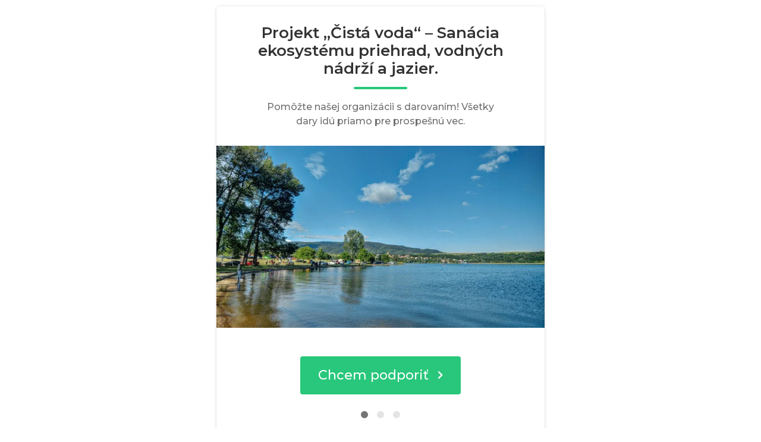

--- FILE ---
content_type: text/html; charset=UTF-8
request_url: https://www.zdravaplaneta.com/give/podpora?giveDonationFormInIframe=1
body_size: 35751
content:
        <!DOCTYPE html>
        <html lang="sk-SK">
        <head><style>img.lazy{min-height:1px}</style><link href="https://www.zdravaplaneta.com/wp-content/plugins/w3-total-cache/pub/js/lazyload.min.js" as="script">
            <meta charset="utf-8">
            <meta name="viewport" content="width=device-width, initial-scale=1.0">
            <title>Podpora</title>
            <link rel="preconnect" href="https://fonts.gstatic.com" crossorigin /><style id="et-divi-open-sans-inline-css">/* Original: https://fonts.googleapis.com/css?family=Open+Sans:300italic,400italic,600italic,700italic,800italic,400,300,600,700,800&#038;subset=cyrillic,cyrillic-ext,greek,greek-ext,hebrew,latin,latin-ext,vietnamese&#038;display=swap *//* User Agent: Mozilla/5.0 (Unknown; Linux x86_64) AppleWebKit/538.1 (KHTML, like Gecko) Safari/538.1 Daum/4.1 */@font-face {font-family: 'Open Sans';font-style: italic;font-weight: 300;font-stretch: normal;font-display: swap;src: url(https://fonts.gstatic.com/s/opensans/v44/memQYaGs126MiZpBA-UFUIcVXSCEkx2cmqvXlWq8tWZ0Pw86hd0Rk5hkaVc.ttf) format('truetype');}@font-face {font-family: 'Open Sans';font-style: italic;font-weight: 400;font-stretch: normal;font-display: swap;src: url(https://fonts.gstatic.com/s/opensans/v44/memQYaGs126MiZpBA-UFUIcVXSCEkx2cmqvXlWq8tWZ0Pw86hd0Rk8ZkaVc.ttf) format('truetype');}@font-face {font-family: 'Open Sans';font-style: italic;font-weight: 600;font-stretch: normal;font-display: swap;src: url(https://fonts.gstatic.com/s/opensans/v44/memQYaGs126MiZpBA-UFUIcVXSCEkx2cmqvXlWq8tWZ0Pw86hd0RkxhjaVc.ttf) format('truetype');}@font-face {font-family: 'Open Sans';font-style: italic;font-weight: 700;font-stretch: normal;font-display: swap;src: url(https://fonts.gstatic.com/s/opensans/v44/memQYaGs126MiZpBA-UFUIcVXSCEkx2cmqvXlWq8tWZ0Pw86hd0RkyFjaVc.ttf) format('truetype');}@font-face {font-family: 'Open Sans';font-style: italic;font-weight: 800;font-stretch: normal;font-display: swap;src: url(https://fonts.gstatic.com/s/opensans/v44/memQYaGs126MiZpBA-UFUIcVXSCEkx2cmqvXlWq8tWZ0Pw86hd0Rk0ZjaVc.ttf) format('truetype');}@font-face {font-family: 'Open Sans';font-style: normal;font-weight: 300;font-stretch: normal;font-display: swap;src: url(https://fonts.gstatic.com/s/opensans/v44/memSYaGs126MiZpBA-UvWbX2vVnXBbObj2OVZyOOSr4dVJWUgsiH0C4n.ttf) format('truetype');}@font-face {font-family: 'Open Sans';font-style: normal;font-weight: 400;font-stretch: normal;font-display: swap;src: url(https://fonts.gstatic.com/s/opensans/v44/memSYaGs126MiZpBA-UvWbX2vVnXBbObj2OVZyOOSr4dVJWUgsjZ0C4n.ttf) format('truetype');}@font-face {font-family: 'Open Sans';font-style: normal;font-weight: 600;font-stretch: normal;font-display: swap;src: url(https://fonts.gstatic.com/s/opensans/v44/memSYaGs126MiZpBA-UvWbX2vVnXBbObj2OVZyOOSr4dVJWUgsgH1y4n.ttf) format('truetype');}@font-face {font-family: 'Open Sans';font-style: normal;font-weight: 700;font-stretch: normal;font-display: swap;src: url(https://fonts.gstatic.com/s/opensans/v44/memSYaGs126MiZpBA-UvWbX2vVnXBbObj2OVZyOOSr4dVJWUgsg-1y4n.ttf) format('truetype');}@font-face {font-family: 'Open Sans';font-style: normal;font-weight: 800;font-stretch: normal;font-display: swap;src: url(https://fonts.gstatic.com/s/opensans/v44/memSYaGs126MiZpBA-UvWbX2vVnXBbObj2OVZyOOSr4dVJWUgshZ1y4n.ttf) format('truetype');}/* User Agent: Mozilla/5.0 (Windows NT 6.1; WOW64; rv:27.0) Gecko/20100101 Firefox/27.0 */@font-face {font-family: 'Open Sans';font-style: italic;font-weight: 300;font-stretch: normal;font-display: swap;src: url(https://fonts.gstatic.com/l/font?kit=memQYaGs126MiZpBA-UFUIcVXSCEkx2cmqvXlWq8tWZ0Pw86hd0Rk5hkaVQ&skey=743457fe2cc29280&v=v44) format('woff');}@font-face {font-family: 'Open Sans';font-style: italic;font-weight: 400;font-stretch: normal;font-display: swap;src: url(https://fonts.gstatic.com/l/font?kit=memQYaGs126MiZpBA-UFUIcVXSCEkx2cmqvXlWq8tWZ0Pw86hd0Rk8ZkaVQ&skey=743457fe2cc29280&v=v44) format('woff');}@font-face {font-family: 'Open Sans';font-style: italic;font-weight: 600;font-stretch: normal;font-display: swap;src: url(https://fonts.gstatic.com/l/font?kit=memQYaGs126MiZpBA-UFUIcVXSCEkx2cmqvXlWq8tWZ0Pw86hd0RkxhjaVQ&skey=743457fe2cc29280&v=v44) format('woff');}@font-face {font-family: 'Open Sans';font-style: italic;font-weight: 700;font-stretch: normal;font-display: swap;src: url(https://fonts.gstatic.com/l/font?kit=memQYaGs126MiZpBA-UFUIcVXSCEkx2cmqvXlWq8tWZ0Pw86hd0RkyFjaVQ&skey=743457fe2cc29280&v=v44) format('woff');}@font-face {font-family: 'Open Sans';font-style: italic;font-weight: 800;font-stretch: normal;font-display: swap;src: url(https://fonts.gstatic.com/l/font?kit=memQYaGs126MiZpBA-UFUIcVXSCEkx2cmqvXlWq8tWZ0Pw86hd0Rk0ZjaVQ&skey=743457fe2cc29280&v=v44) format('woff');}@font-face {font-family: 'Open Sans';font-style: normal;font-weight: 300;font-stretch: normal;font-display: swap;src: url(https://fonts.gstatic.com/l/font?kit=memSYaGs126MiZpBA-UvWbX2vVnXBbObj2OVZyOOSr4dVJWUgsiH0C4k&skey=62c1cbfccc78b4b2&v=v44) format('woff');}@font-face {font-family: 'Open Sans';font-style: normal;font-weight: 400;font-stretch: normal;font-display: swap;src: url(https://fonts.gstatic.com/l/font?kit=memSYaGs126MiZpBA-UvWbX2vVnXBbObj2OVZyOOSr4dVJWUgsjZ0C4k&skey=62c1cbfccc78b4b2&v=v44) format('woff');}@font-face {font-family: 'Open Sans';font-style: normal;font-weight: 600;font-stretch: normal;font-display: swap;src: url(https://fonts.gstatic.com/l/font?kit=memSYaGs126MiZpBA-UvWbX2vVnXBbObj2OVZyOOSr4dVJWUgsgH1y4k&skey=62c1cbfccc78b4b2&v=v44) format('woff');}@font-face {font-family: 'Open Sans';font-style: normal;font-weight: 700;font-stretch: normal;font-display: swap;src: url(https://fonts.gstatic.com/l/font?kit=memSYaGs126MiZpBA-UvWbX2vVnXBbObj2OVZyOOSr4dVJWUgsg-1y4k&skey=62c1cbfccc78b4b2&v=v44) format('woff');}@font-face {font-family: 'Open Sans';font-style: normal;font-weight: 800;font-stretch: normal;font-display: swap;src: url(https://fonts.gstatic.com/l/font?kit=memSYaGs126MiZpBA-UvWbX2vVnXBbObj2OVZyOOSr4dVJWUgshZ1y4k&skey=62c1cbfccc78b4b2&v=v44) format('woff');}/* User Agent: Mozilla/5.0 (Windows NT 6.3; rv:39.0) Gecko/20100101 Firefox/39.0 */@font-face {font-family: 'Open Sans';font-style: italic;font-weight: 300;font-stretch: normal;font-display: swap;src: url(https://fonts.gstatic.com/s/opensans/v44/memQYaGs126MiZpBA-UFUIcVXSCEkx2cmqvXlWq8tWZ0Pw86hd0Rk5hkaVI.woff2) format('woff2');}@font-face {font-family: 'Open Sans';font-style: italic;font-weight: 400;font-stretch: normal;font-display: swap;src: url(https://fonts.gstatic.com/s/opensans/v44/memQYaGs126MiZpBA-UFUIcVXSCEkx2cmqvXlWq8tWZ0Pw86hd0Rk8ZkaVI.woff2) format('woff2');}@font-face {font-family: 'Open Sans';font-style: italic;font-weight: 600;font-stretch: normal;font-display: swap;src: url(https://fonts.gstatic.com/s/opensans/v44/memQYaGs126MiZpBA-UFUIcVXSCEkx2cmqvXlWq8tWZ0Pw86hd0RkxhjaVI.woff2) format('woff2');}@font-face {font-family: 'Open Sans';font-style: italic;font-weight: 700;font-stretch: normal;font-display: swap;src: url(https://fonts.gstatic.com/s/opensans/v44/memQYaGs126MiZpBA-UFUIcVXSCEkx2cmqvXlWq8tWZ0Pw86hd0RkyFjaVI.woff2) format('woff2');}@font-face {font-family: 'Open Sans';font-style: italic;font-weight: 800;font-stretch: normal;font-display: swap;src: url(https://fonts.gstatic.com/s/opensans/v44/memQYaGs126MiZpBA-UFUIcVXSCEkx2cmqvXlWq8tWZ0Pw86hd0Rk0ZjaVI.woff2) format('woff2');}@font-face {font-family: 'Open Sans';font-style: normal;font-weight: 300;font-stretch: normal;font-display: swap;src: url(https://fonts.gstatic.com/s/opensans/v44/memSYaGs126MiZpBA-UvWbX2vVnXBbObj2OVZyOOSr4dVJWUgsiH0C4i.woff2) format('woff2');}@font-face {font-family: 'Open Sans';font-style: normal;font-weight: 400;font-stretch: normal;font-display: swap;src: url(https://fonts.gstatic.com/s/opensans/v44/memSYaGs126MiZpBA-UvWbX2vVnXBbObj2OVZyOOSr4dVJWUgsjZ0C4i.woff2) format('woff2');}@font-face {font-family: 'Open Sans';font-style: normal;font-weight: 600;font-stretch: normal;font-display: swap;src: url(https://fonts.gstatic.com/s/opensans/v44/memSYaGs126MiZpBA-UvWbX2vVnXBbObj2OVZyOOSr4dVJWUgsgH1y4i.woff2) format('woff2');}@font-face {font-family: 'Open Sans';font-style: normal;font-weight: 700;font-stretch: normal;font-display: swap;src: url(https://fonts.gstatic.com/s/opensans/v44/memSYaGs126MiZpBA-UvWbX2vVnXBbObj2OVZyOOSr4dVJWUgsg-1y4i.woff2) format('woff2');}@font-face {font-family: 'Open Sans';font-style: normal;font-weight: 800;font-stretch: normal;font-display: swap;src: url(https://fonts.gstatic.com/s/opensans/v44/memSYaGs126MiZpBA-UvWbX2vVnXBbObj2OVZyOOSr4dVJWUgshZ1y4i.woff2) format('woff2');}</style><link rel="preconnect" href="https://fonts.gstatic.com" crossorigin /><style id="et-divi-open-sans-inline-css">/* Original: https://fonts.googleapis.com/css?family=Open+Sans:300italic,400italic,600italic,700italic,800italic,400,300,600,700,800&#038;subset=cyrillic,cyrillic-ext,greek,greek-ext,hebrew,latin,latin-ext,vietnamese&#038;display=swap *//* User Agent: Mozilla/5.0 (Unknown; Linux x86_64) AppleWebKit/538.1 (KHTML, like Gecko) Safari/538.1 Daum/4.1 */@font-face {font-family: 'Open Sans';font-style: italic;font-weight: 300;font-stretch: normal;font-display: swap;src: url(https://fonts.gstatic.com/s/opensans/v44/memQYaGs126MiZpBA-UFUIcVXSCEkx2cmqvXlWq8tWZ0Pw86hd0Rk5hkaVc.ttf) format('truetype');}@font-face {font-family: 'Open Sans';font-style: italic;font-weight: 400;font-stretch: normal;font-display: swap;src: url(https://fonts.gstatic.com/s/opensans/v44/memQYaGs126MiZpBA-UFUIcVXSCEkx2cmqvXlWq8tWZ0Pw86hd0Rk8ZkaVc.ttf) format('truetype');}@font-face {font-family: 'Open Sans';font-style: italic;font-weight: 600;font-stretch: normal;font-display: swap;src: url(https://fonts.gstatic.com/s/opensans/v44/memQYaGs126MiZpBA-UFUIcVXSCEkx2cmqvXlWq8tWZ0Pw86hd0RkxhjaVc.ttf) format('truetype');}@font-face {font-family: 'Open Sans';font-style: italic;font-weight: 700;font-stretch: normal;font-display: swap;src: url(https://fonts.gstatic.com/s/opensans/v44/memQYaGs126MiZpBA-UFUIcVXSCEkx2cmqvXlWq8tWZ0Pw86hd0RkyFjaVc.ttf) format('truetype');}@font-face {font-family: 'Open Sans';font-style: italic;font-weight: 800;font-stretch: normal;font-display: swap;src: url(https://fonts.gstatic.com/s/opensans/v44/memQYaGs126MiZpBA-UFUIcVXSCEkx2cmqvXlWq8tWZ0Pw86hd0Rk0ZjaVc.ttf) format('truetype');}@font-face {font-family: 'Open Sans';font-style: normal;font-weight: 300;font-stretch: normal;font-display: swap;src: url(https://fonts.gstatic.com/s/opensans/v44/memSYaGs126MiZpBA-UvWbX2vVnXBbObj2OVZyOOSr4dVJWUgsiH0C4n.ttf) format('truetype');}@font-face {font-family: 'Open Sans';font-style: normal;font-weight: 400;font-stretch: normal;font-display: swap;src: url(https://fonts.gstatic.com/s/opensans/v44/memSYaGs126MiZpBA-UvWbX2vVnXBbObj2OVZyOOSr4dVJWUgsjZ0C4n.ttf) format('truetype');}@font-face {font-family: 'Open Sans';font-style: normal;font-weight: 600;font-stretch: normal;font-display: swap;src: url(https://fonts.gstatic.com/s/opensans/v44/memSYaGs126MiZpBA-UvWbX2vVnXBbObj2OVZyOOSr4dVJWUgsgH1y4n.ttf) format('truetype');}@font-face {font-family: 'Open Sans';font-style: normal;font-weight: 700;font-stretch: normal;font-display: swap;src: url(https://fonts.gstatic.com/s/opensans/v44/memSYaGs126MiZpBA-UvWbX2vVnXBbObj2OVZyOOSr4dVJWUgsg-1y4n.ttf) format('truetype');}@font-face {font-family: 'Open Sans';font-style: normal;font-weight: 800;font-stretch: normal;font-display: swap;src: url(https://fonts.gstatic.com/s/opensans/v44/memSYaGs126MiZpBA-UvWbX2vVnXBbObj2OVZyOOSr4dVJWUgshZ1y4n.ttf) format('truetype');}/* User Agent: Mozilla/5.0 (Windows NT 6.1; WOW64; rv:27.0) Gecko/20100101 Firefox/27.0 */@font-face {font-family: 'Open Sans';font-style: italic;font-weight: 300;font-stretch: normal;font-display: swap;src: url(https://fonts.gstatic.com/l/font?kit=memQYaGs126MiZpBA-UFUIcVXSCEkx2cmqvXlWq8tWZ0Pw86hd0Rk5hkaVQ&skey=743457fe2cc29280&v=v44) format('woff');}@font-face {font-family: 'Open Sans';font-style: italic;font-weight: 400;font-stretch: normal;font-display: swap;src: url(https://fonts.gstatic.com/l/font?kit=memQYaGs126MiZpBA-UFUIcVXSCEkx2cmqvXlWq8tWZ0Pw86hd0Rk8ZkaVQ&skey=743457fe2cc29280&v=v44) format('woff');}@font-face {font-family: 'Open Sans';font-style: italic;font-weight: 600;font-stretch: normal;font-display: swap;src: url(https://fonts.gstatic.com/l/font?kit=memQYaGs126MiZpBA-UFUIcVXSCEkx2cmqvXlWq8tWZ0Pw86hd0RkxhjaVQ&skey=743457fe2cc29280&v=v44) format('woff');}@font-face {font-family: 'Open Sans';font-style: italic;font-weight: 700;font-stretch: normal;font-display: swap;src: url(https://fonts.gstatic.com/l/font?kit=memQYaGs126MiZpBA-UFUIcVXSCEkx2cmqvXlWq8tWZ0Pw86hd0RkyFjaVQ&skey=743457fe2cc29280&v=v44) format('woff');}@font-face {font-family: 'Open Sans';font-style: italic;font-weight: 800;font-stretch: normal;font-display: swap;src: url(https://fonts.gstatic.com/l/font?kit=memQYaGs126MiZpBA-UFUIcVXSCEkx2cmqvXlWq8tWZ0Pw86hd0Rk0ZjaVQ&skey=743457fe2cc29280&v=v44) format('woff');}@font-face {font-family: 'Open Sans';font-style: normal;font-weight: 300;font-stretch: normal;font-display: swap;src: url(https://fonts.gstatic.com/l/font?kit=memSYaGs126MiZpBA-UvWbX2vVnXBbObj2OVZyOOSr4dVJWUgsiH0C4k&skey=62c1cbfccc78b4b2&v=v44) format('woff');}@font-face {font-family: 'Open Sans';font-style: normal;font-weight: 400;font-stretch: normal;font-display: swap;src: url(https://fonts.gstatic.com/l/font?kit=memSYaGs126MiZpBA-UvWbX2vVnXBbObj2OVZyOOSr4dVJWUgsjZ0C4k&skey=62c1cbfccc78b4b2&v=v44) format('woff');}@font-face {font-family: 'Open Sans';font-style: normal;font-weight: 600;font-stretch: normal;font-display: swap;src: url(https://fonts.gstatic.com/l/font?kit=memSYaGs126MiZpBA-UvWbX2vVnXBbObj2OVZyOOSr4dVJWUgsgH1y4k&skey=62c1cbfccc78b4b2&v=v44) format('woff');}@font-face {font-family: 'Open Sans';font-style: normal;font-weight: 700;font-stretch: normal;font-display: swap;src: url(https://fonts.gstatic.com/l/font?kit=memSYaGs126MiZpBA-UvWbX2vVnXBbObj2OVZyOOSr4dVJWUgsg-1y4k&skey=62c1cbfccc78b4b2&v=v44) format('woff');}@font-face {font-family: 'Open Sans';font-style: normal;font-weight: 800;font-stretch: normal;font-display: swap;src: url(https://fonts.gstatic.com/l/font?kit=memSYaGs126MiZpBA-UvWbX2vVnXBbObj2OVZyOOSr4dVJWUgshZ1y4k&skey=62c1cbfccc78b4b2&v=v44) format('woff');}/* User Agent: Mozilla/5.0 (Windows NT 6.3; rv:39.0) Gecko/20100101 Firefox/39.0 */@font-face {font-family: 'Open Sans';font-style: italic;font-weight: 300;font-stretch: normal;font-display: swap;src: url(https://fonts.gstatic.com/s/opensans/v44/memQYaGs126MiZpBA-UFUIcVXSCEkx2cmqvXlWq8tWZ0Pw86hd0Rk5hkaVI.woff2) format('woff2');}@font-face {font-family: 'Open Sans';font-style: italic;font-weight: 400;font-stretch: normal;font-display: swap;src: url(https://fonts.gstatic.com/s/opensans/v44/memQYaGs126MiZpBA-UFUIcVXSCEkx2cmqvXlWq8tWZ0Pw86hd0Rk8ZkaVI.woff2) format('woff2');}@font-face {font-family: 'Open Sans';font-style: italic;font-weight: 600;font-stretch: normal;font-display: swap;src: url(https://fonts.gstatic.com/s/opensans/v44/memQYaGs126MiZpBA-UFUIcVXSCEkx2cmqvXlWq8tWZ0Pw86hd0RkxhjaVI.woff2) format('woff2');}@font-face {font-family: 'Open Sans';font-style: italic;font-weight: 700;font-stretch: normal;font-display: swap;src: url(https://fonts.gstatic.com/s/opensans/v44/memQYaGs126MiZpBA-UFUIcVXSCEkx2cmqvXlWq8tWZ0Pw86hd0RkyFjaVI.woff2) format('woff2');}@font-face {font-family: 'Open Sans';font-style: italic;font-weight: 800;font-stretch: normal;font-display: swap;src: url(https://fonts.gstatic.com/s/opensans/v44/memQYaGs126MiZpBA-UFUIcVXSCEkx2cmqvXlWq8tWZ0Pw86hd0Rk0ZjaVI.woff2) format('woff2');}@font-face {font-family: 'Open Sans';font-style: normal;font-weight: 300;font-stretch: normal;font-display: swap;src: url(https://fonts.gstatic.com/s/opensans/v44/memSYaGs126MiZpBA-UvWbX2vVnXBbObj2OVZyOOSr4dVJWUgsiH0C4i.woff2) format('woff2');}@font-face {font-family: 'Open Sans';font-style: normal;font-weight: 400;font-stretch: normal;font-display: swap;src: url(https://fonts.gstatic.com/s/opensans/v44/memSYaGs126MiZpBA-UvWbX2vVnXBbObj2OVZyOOSr4dVJWUgsjZ0C4i.woff2) format('woff2');}@font-face {font-family: 'Open Sans';font-style: normal;font-weight: 600;font-stretch: normal;font-display: swap;src: url(https://fonts.gstatic.com/s/opensans/v44/memSYaGs126MiZpBA-UvWbX2vVnXBbObj2OVZyOOSr4dVJWUgsgH1y4i.woff2) format('woff2');}@font-face {font-family: 'Open Sans';font-style: normal;font-weight: 700;font-stretch: normal;font-display: swap;src: url(https://fonts.gstatic.com/s/opensans/v44/memSYaGs126MiZpBA-UvWbX2vVnXBbObj2OVZyOOSr4dVJWUgsg-1y4i.woff2) format('woff2');}@font-face {font-family: 'Open Sans';font-style: normal;font-weight: 800;font-stretch: normal;font-display: swap;src: url(https://fonts.gstatic.com/s/opensans/v44/memSYaGs126MiZpBA-UvWbX2vVnXBbObj2OVZyOOSr4dVJWUgshZ1y4i.woff2) format('woff2');}</style><link rel='stylesheet' id='givewp-campaign-blocks-fonts-css' href='https://fonts.googleapis.com/css2?family=Inter%3Awght%40400%3B500%3B600%3B700&#038;display=swap&#038;ver=6.9' type='text/css' media='all' />
<link rel='stylesheet' id='give-styles-css' href='https://www.zdravaplaneta.com/wp-content/plugins/give/build/assets/dist/css/give.css?ver=4.13.2' type='text/css' media='all' />
<link rel='stylesheet' id='give-donation-summary-style-frontend-css' href='https://www.zdravaplaneta.com/wp-content/plugins/give/build/assets/dist/css/give-donation-summary.css?ver=4.13.2' type='text/css' media='all' />
<link rel='stylesheet' id='givewp-design-system-foundation-css' href='https://www.zdravaplaneta.com/wp-content/plugins/give/build/assets/dist/css/design-system/foundation.css?ver=1.2.0' type='text/css' media='all' />
<link rel='stylesheet' id='give-google-font-montserrat-css' href='https://fonts.googleapis.com/css?family=Montserrat%3A400%2C500%2C600%2C700&#038;display=swap&#038;ver=4.13.2' type='text/css' media='all' />
<link rel='stylesheet' id='give-sequoia-template-css-css' href='https://www.zdravaplaneta.com/wp-content/plugins/give/build/assets/dist/css/give-sequoia-template.css?ver=4.13.2' type='text/css' media='all' />
<style id='give-sequoia-template-css-inline-css' type='text/css'>

			.seperator {
				background: #28C77B !important;
			}
			.give-btn {
				border: 2px solid #28C77B !important;
				background: #28C77B !important;
			}
			.give-btn:hover {
				background: #28C77B !important;
			}
			.give-btn:focus {
				box-shadow: 0 0 8px #28C77B;
			}
			.payment .give-gateway-option-selected:focus-within .give-gateway-option::before,
			.choose-amount .give-total-wrap .give-donation-amount:focus-within {
				border-color: #28C77B !important;
			}
			.give-donation-level-btn {
				border: 2px solid #28C77B !important;
			}
			.give-donation-level-btn.give-default-level {
				color: #28C77B !important;
				background: #fff !important;
				transition: background 0.2s ease, color 0.2s ease;
			}
			.give-donation-level-btn.give-default-level:hover {
				color: #28C77B !important; background: #fff !important;
			}
			.give-input:focus, .give-select:focus {
				border: 1px solid #28C77B !important;
			}
			.checkmark {
				border-color: #28C77B !important;
				color: #28C77B !important;
			}
			input[type='radio'] + label::after,
			[data-field-type='radio'] label::after{
				background: #28C77B !important;
			}
			input[type='radio']:focus + label::before{
				border-color: #28C77B;
			}
			a {
				color: #28C77B;
			}
			.give-square-cc-fields:focus,
			.give-stripe-cc-field:focus,
			.give-stripe-single-cc-field-wrap:focus,
			form[id*="give-form"] .form-row textarea:focus,
			form[id*="give-form"] .form-row textarea.required:focus,
			form[id*="give-form"] .form-row input:focus,
			form[id*="give-form"] .form-row input.required:focus,
			#give-recurring-form .form-row textarea:focus,
			#give-recurring-form .form-row textarea.required:focus,
			#give-recurring-form .form-row input:focus,
			#give-recurring-form .form-row input.required:focus,
			form.give-form .form-row textarea:focus,
			form.give-form .form-row textarea.required:focus,
			form.give-form .form-row input:focus,
			form.give-form .form-row input.required:focus,
			.form-row select, #give-recurring-form .form-row select:focus,
			form.give-form .form-row select:focus,
			.form-row select.required:focus,
			#give-recurring-form .form-row select.required:focus,
			form.give-form .form-row select.required:focus,
			.give-select:focus,
			.give-input-field-wrapper.has-focus,
			[data-field-type="checkbox"] label:focus-within::before,
			[data-field-type="radio"] label:focus-within::before {
				border-color: #28C77B !important;
			}
			
			.payment [id*='give-create-account-wrap-'] label::after {
				background-image: url("data:image/svg+xml,%3Csvg width='15' height='11' viewBox='0 0 15 11' fill='none' xmlns='http://www.w3.org/2000/svg'%3E%3Cpath d='M5.73047 10.7812C6.00391 11.0547 6.46875 11.0547 6.74219 10.7812L14.7812 2.74219C15.0547 2.46875 15.0547 2.00391 14.7812 1.73047L13.7969 0.746094C13.5234 0.472656 13.0859 0.472656 12.8125 0.746094L6.25 7.30859L3.16016 4.24609C2.88672 3.97266 2.44922 3.97266 2.17578 4.24609L1.19141 5.23047C0.917969 5.50391 0.917969 5.96875 1.19141 6.24219L5.73047 10.7812Z' fill='%2328C77B'/%3E%3C/svg%3E%0A");
			}
			#give_terms_agreement:hover,
			#give_terms_agreement:focus-within,
			#give_terms_agreement.active {
				border: 1px solid #28C77B !important;
			}
			#give_terms_agreement input[type='checkbox']:focus + label::before {
				border-color: #28C77B;
			}
			#give_terms_agreement input[type='checkbox'] + label::after,
			#give-anonymous-donation-wrap label::after,
			[data-field-type='checkbox'] label.active:after {
				background-image: url("data:image/svg+xml,%3Csvg width='15' height='11' viewBox='0 0 15 11' fill='none' xmlns='http://www.w3.org/2000/svg'%3E%3Cpath d='M5.73047 10.7812C6.00391 11.0547 6.46875 11.0547 6.74219 10.7812L14.7812 2.74219C15.0547 2.46875 15.0547 2.00391 14.7812 1.73047L13.7969 0.746094C13.5234 0.472656 13.0859 0.472656 12.8125 0.746094L6.25 7.30859L3.16016 4.24609C2.88672 3.97266 2.44922 3.97266 2.17578 4.24609L1.19141 5.23047C0.917969 5.50391 0.917969 5.96875 1.19141 6.24219L5.73047 10.7812Z' fill='%2328C77B'/%3E%3C/svg%3E%0A") !important;
			}
			#give-anonymous-donation-wrap label:focus-within::before {
				border-color: #28C77B !important;
			}
		body, button, input, select{font-family: 'Montserrat', sans-serif;}

			.seperator {
				background: #28C77B !important;
			}
			.give-btn {
				border: 2px solid #28C77B !important;
				background: #28C77B !important;
			}
			.give-btn:hover {
				background: #28C77B !important;
			}
			.give-btn:focus {
				box-shadow: 0 0 8px #28C77B;
			}
			.payment .give-gateway-option-selected:focus-within .give-gateway-option::before,
			.choose-amount .give-total-wrap .give-donation-amount:focus-within {
				border-color: #28C77B !important;
			}
			.give-donation-level-btn {
				border: 2px solid #28C77B !important;
			}
			.give-donation-level-btn.give-default-level {
				color: #28C77B !important;
				background: #fff !important;
				transition: background 0.2s ease, color 0.2s ease;
			}
			.give-donation-level-btn.give-default-level:hover {
				color: #28C77B !important; background: #fff !important;
			}
			.give-input:focus, .give-select:focus {
				border: 1px solid #28C77B !important;
			}
			.checkmark {
				border-color: #28C77B !important;
				color: #28C77B !important;
			}
			input[type='radio'] + label::after,
			[data-field-type='radio'] label::after{
				background: #28C77B !important;
			}
			input[type='radio']:focus + label::before{
				border-color: #28C77B;
			}
			a {
				color: #28C77B;
			}
			.give-square-cc-fields:focus,
			.give-stripe-cc-field:focus,
			.give-stripe-single-cc-field-wrap:focus,
			form[id*="give-form"] .form-row textarea:focus,
			form[id*="give-form"] .form-row textarea.required:focus,
			form[id*="give-form"] .form-row input:focus,
			form[id*="give-form"] .form-row input.required:focus,
			#give-recurring-form .form-row textarea:focus,
			#give-recurring-form .form-row textarea.required:focus,
			#give-recurring-form .form-row input:focus,
			#give-recurring-form .form-row input.required:focus,
			form.give-form .form-row textarea:focus,
			form.give-form .form-row textarea.required:focus,
			form.give-form .form-row input:focus,
			form.give-form .form-row input.required:focus,
			.form-row select, #give-recurring-form .form-row select:focus,
			form.give-form .form-row select:focus,
			.form-row select.required:focus,
			#give-recurring-form .form-row select.required:focus,
			form.give-form .form-row select.required:focus,
			.give-select:focus,
			.give-input-field-wrapper.has-focus,
			[data-field-type="checkbox"] label:focus-within::before,
			[data-field-type="radio"] label:focus-within::before {
				border-color: #28C77B !important;
			}
			
			.payment [id*='give-create-account-wrap-'] label::after {
				background-image: url("data:image/svg+xml,%3Csvg width='15' height='11' viewBox='0 0 15 11' fill='none' xmlns='http://www.w3.org/2000/svg'%3E%3Cpath d='M5.73047 10.7812C6.00391 11.0547 6.46875 11.0547 6.74219 10.7812L14.7812 2.74219C15.0547 2.46875 15.0547 2.00391 14.7812 1.73047L13.7969 0.746094C13.5234 0.472656 13.0859 0.472656 12.8125 0.746094L6.25 7.30859L3.16016 4.24609C2.88672 3.97266 2.44922 3.97266 2.17578 4.24609L1.19141 5.23047C0.917969 5.50391 0.917969 5.96875 1.19141 6.24219L5.73047 10.7812Z' fill='%2328C77B'/%3E%3C/svg%3E%0A");
			}
			#give_terms_agreement:hover,
			#give_terms_agreement:focus-within,
			#give_terms_agreement.active {
				border: 1px solid #28C77B !important;
			}
			#give_terms_agreement input[type='checkbox']:focus + label::before {
				border-color: #28C77B;
			}
			#give_terms_agreement input[type='checkbox'] + label::after,
			#give-anonymous-donation-wrap label::after,
			[data-field-type='checkbox'] label.active:after {
				background-image: url("data:image/svg+xml,%3Csvg width='15' height='11' viewBox='0 0 15 11' fill='none' xmlns='http://www.w3.org/2000/svg'%3E%3Cpath d='M5.73047 10.7812C6.00391 11.0547 6.46875 11.0547 6.74219 10.7812L14.7812 2.74219C15.0547 2.46875 15.0547 2.00391 14.7812 1.73047L13.7969 0.746094C13.5234 0.472656 13.0859 0.472656 12.8125 0.746094L6.25 7.30859L3.16016 4.24609C2.88672 3.97266 2.44922 3.97266 2.17578 4.24609L1.19141 5.23047C0.917969 5.50391 0.917969 5.96875 1.19141 6.24219L5.73047 10.7812Z' fill='%2328C77B'/%3E%3C/svg%3E%0A") !important;
			}
			#give-anonymous-donation-wrap label:focus-within::before {
				border-color: #28C77B !important;
			}
		body, button, input, select{font-family: 'Montserrat', sans-serif;}
/*# sourceURL=give-sequoia-template-css-inline-css */
</style>
<meta name='robots' content='noindex,nofollow'/>
        </head>
        <body class="give-form-templates">
        	<div id="give-form-266-wrap" class="give-form-wrap give-embed-form give-viewing-form-in-iframe">
		<div class="give-form-navigator">
    <button class="back-btn"><i class="fas fa-chevron-left"></i></button>
    <p class="title"></p>
</div>
			<form id="give-form-266-1" class="give-form give-form-266 give-form-type-multi" action="https://www.zdravaplaneta.com/give/podpora/?payment-mode=offline&form-id=266" data-id="266-1" data-currency_symbol="&euro;" data-currency_code="EUR" data-currency_position="after" data-thousands_separator="." data-decimal_separator="," data-number_decimals="0" method="post">
				<!-- The following field is for robots only, invisible to humans: -->
				<span class="give-hidden" style="display: none !important;">
					<label for="give-form-honeypot-266"></label>
					<input id="give-form-honeypot-266" type="text" name="give-honeypot"
						   class="give-honeypot give-hidden"/>
				</span>

					<input type="hidden" name="give-form-id-prefix" value="266-1"/>
	<input type="hidden" name="give-form-id" value="266"/>
	<input type="hidden" name="give-form-title" value="Podpora"/>
	<input type="hidden" name="give-current-url" value="https://www.zdravaplaneta.com/give/podpora/"/>
	<input type="hidden" name="give-form-url" value="https://www.zdravaplaneta.com/give/podpora/"/>
			<input type="hidden" name="give-form-minimum"
			   value="5"/>
		<input type="hidden" name="give-form-maximum"
			   value="1000000"/>
		<input type="hidden"  name="give-form-hash" value="3cfa936c47" data-time="1769099211" data-nonce-life="86400" data-donor-session="0"/><input type="hidden" name="give-price-id" value="0"/>
<div class="give-section introduction">
    <h2 class="headline">
        Projekt „Čistá voda“ – Sanácia ekosystému priehrad, vodných nádrží a jazier.    </h2>
            <div class="seperator"></div>
        <p class="description">
            Pomôžte našej organizácii s darovaním! Všetky dary idú priamo pre prospešnú vec.        </p>
                <div class="image">
            <img class="lazy" src="data:image/svg+xml,%3Csvg%20xmlns='http://www.w3.org/2000/svg'%20viewBox='0%200%201%201'%3E%3C/svg%3E" data-src="https://www.zdravaplaneta.com/wp-content/uploads/2023/01/priehrada-nitrianske-rudno.webp" />
        </div>
    
    <button class="give-btn advance-btn">Chcem podporiť<i class="fas fa-chevron-right"></i></button></div><div class="give-section choose-amount"><p class="content">Koľko by ste chceli darovať? Ako prispievateľa do Pán Občana Vás ubezpečujeme, že váš dar ide priamo na podporu aktivity.</p>		<div class="give-total-wrap">
			<div class="give-donation-amount form-row-wide">
								<label class="give-hidden" for="give-amount">Donation Amount:</label>
				<input class="give-text-input give-amount-top" id="give-amount" name="give-amount" type="text" inputmode="decimal"
					   placeholder="" value="10" autocomplete="off">
				<span class="give-currency-symbol give-currency-position-after">&euro;</span>			</div>
		</div>
		<ul id="give-donation-level-button-wrap" class="give-donation-levels-wrap give-list-inline"><li><button type="button" data-price-id="0" class="give-donation-level-btn give-btn give-btn-level-0 give-default-level" value="10" data-default="1">10&euro;</button></li><li><button type="button" data-price-id="1" class="give-donation-level-btn give-btn give-btn-level-1 " value="25" data-default="0">25&euro;</button></li><li><button type="button" data-price-id="2" class="give-donation-level-btn give-btn give-btn-level-2 " value="50" data-default="0">50&euro;</button></li><li><button type="button" data-price-id="3" class="give-donation-level-btn give-btn give-btn-level-3 " value="100" data-default="0">100&euro;</button></li><li><button type="button" data-price-id="5" class="give-donation-level-btn give-btn give-btn-level-5 " value="250" data-default="0">250&euro;</button></li><li><button type="button" data-price-id="custom" class="give-donation-level-btn give-btn give-btn-level-custom" value="custom">Vlastná čiastka</button></li></ul><button class="give-btn advance-btn">Ďalej<i class="fas fa-chevron-right"></i></button></div><div class="give-section payment"><div class="heading">Kto dnes dáva?</div><div class="subheading">Tieto informácie nikdy nebudeme zdieľať s nikým.</div>	<fieldset id="give_checkout_user_info" class="">
		<legend>
			Personal Info		</legend>

		
        <p id="give-first-name-wrap" class="form-row form-row-first form-row-responsive">
            <label class="give-label" for="give-first">
                Krstné meno                                    <span class="give-required-indicator">*</span>
                                <span class="give-tooltip hint--top hint--medium hint--bounce" aria-label="First Name is used to personalize your donation record." rel="tooltip"><i class="give-icon give-icon-question"></i></span>            </label>
            <input
                class="give-input required"
                type="text"
                name="give_first"
                autocomplete="given-name"
                placeholder="Krstné meno"
                id="give-first"
                value=""
                 required aria-required="true"             />
        </p>

        <p id="give-last-name-wrap" class="form-row form-row-last form-row-responsive">
            <label class="give-label" for="give-last">
                Priezvisko                                    <span class="give-required-indicator">*</span>
                                <span class="give-tooltip hint--top hint--medium hint--bounce" aria-label="Last Name is used to personalize your donation record." rel="tooltip"><i class="give-icon give-icon-question"></i></span>            </label>

            <input
                class="give-input required"
                type="text"
                name="give_last"
                autocomplete="family-name"
                id="give-last"
                placeholder="Priezvisko"
                value=""
                 required aria-required="true"             />
        </p>

                        <div id="give-company-radio-list-wrap" class="form-row form-row-wide">
                    <label>Is this donation on behalf of a company?</label>
                    <ul id="give-company-name-radio-list" class="give-company-radio-list">
                        <li>
                            <input
                                checked
                                type="radio"
                                id="give-no-company"
                                class="give_company_option"
                                name="give_company_option"
                                value="no"
                            />
                            <label for="give-no-company" class="give-company-option"
                                   id="give-no-company">
                                No                            </label>
                        </li>
                        <li>
                            <input
                                type="radio"
                                id="give-has-company"
                                class="give_company_option"
                                name="give_company_option"
                                value="yes"
                            />
                            <label for="give-has-company" class="give-company-option"
                                   id="give-has-company">
                                Yes                            </label>
                        </li>
                    </ul>
                </div>
                        <p id="give-company-wrap" class="form-row form-row-wide">
                <label class="give-label" for="give-company">
                    Company Name                                        <span class="give-tooltip hint--top hint--bounce" aria-label="Donate on behalf of Company" rel="tooltip"><i class="give-icon give-icon-question"></i></span>                </label>
                <input
                    class="give-input"
                    type="text"
                    name="give_company_name"
                    placeholder="Company Name"
                    id="give-company"
                    value=""
                                    />
            </p>
        
                <p id="give-email-wrap" class="form-row form-row-wide">
            <label class="give-label" for="give-email">
                Email                                    <span class="give-required-indicator">*</span>
                                    <span class="give-tooltip hint--top hint--medium hint--bounce" aria-label="We will send the donation receipt to this address." rel="tooltip"><i class="give-icon give-icon-question"></i></span>            </label>
            <input
                class="give-input required"
                type="email"
                name="give_email"
                autocomplete="email"
                placeholder="Email"
                id="give-email"
                value=""
                 required aria-required="true"             />

        </p>

                                <p id="give-anonymous-donation-wrap" class="form-row form-row-wide">
                <label class="give-label" for="give-anonymous-donation">
                    <input
                        type="checkbox"
                        class="give-input"
                        name="give_anonymous_donation"
                        id="give-anonymous-donation"
                        value="1"
                                                                    >
                    Urobte z toho anonymný dar.					<span class="give-tooltip hint--top hint--bounce" aria-label="Chcete zabrániť zverejneniu mena?" rel="tooltip"><i class="give-icon give-icon-question"></i></span>
				</label>
			</p>
		
					<p id="give-comment-wrap" class="form-row form-row-wide">
				<label class="give-label" for="give-comment">
					Comment										<span class="give-tooltip hint--top hint--medium hint--bounce" aria-label="Would you like to add a comment to this donation?" rel="tooltip"><i class="give-icon give-icon-question"></i></span>				</label>

				<textarea
					class="give-input"
					name="give_comment"
					placeholder="Poznámka"
					id="give-comment"
									></textarea>

			</p>
					</fieldset>
	
	<fieldset id="give-payment-mode-select" style="display: none;">
				<legend
			class="give-payment-mode-label">Select Payment Method			<span class="give-loading-text"><span
					class="give-loading-animation"></span>
			</span>
		</legend>

		<div id="give-payment-mode-wrap">
						<ul id="give-gateway-radio-list">
										<li class="give-gateway-option-selected">
							<input type="radio" name="payment-mode" class="give-gateway"
								   id="give-gateway-offline-266-1"
								   value="offline" checked='checked'>
							<label for="give-gateway-offline-266-1"
								   class="give-gateway-option"
								   id="give-gateway-option-offline"> Zaplatiť Bankovým prevodom</label>
						</li>
									</ul>
					</div>
			</fieldset>

	
	<div id="give_purchase_form_wrap">

		<fieldset id="give_cc_address" class="cc-address">
		<legend>Billing Details</legend>
				<p id="give-card-country-wrap" class="form-row form-row-wide">
			<label for="billing_country" class="give-label">
				Country									<span class="give-required-indicator">*</span>
								<span class="give-tooltip give-icon give-icon-question"
					  data-tooltip="The country for your billing address."></span>
			</label>

			<select
				name="billing_country"
				autocomplete="country"
				id="billing_country"
				class="billing-country billing_country give-select required"
				 required aria-required="true" 			>
				<option value=""></option><option value="US">United States</option><option value="CA">Canada</option><option value="GB">United Kingdom</option><option value="AF">Afghanistan</option><option value="AL">Albania</option><option value="DZ">Algeria</option><option value="AS">American Samoa</option><option value="AD">Andorra</option><option value="AO">Angola</option><option value="AI">Anguilla</option><option value="AQ">Antarctica</option><option value="AG">Antigua and Barbuda</option><option value="AR">Argentina</option><option value="AM">Armenia</option><option value="AW">Aruba</option><option value="AU">Australia</option><option value="AT">Austria</option><option value="AZ">Azerbaijan</option><option value="BS">Bahamas</option><option value="BH">Bahrain</option><option value="BD">Bangladesh</option><option value="BB">Barbados</option><option value="BY">Belarus</option><option value="BE">Belgium</option><option value="BZ">Belize</option><option value="BJ">Benin</option><option value="BM">Bermuda</option><option value="BT">Bhutan</option><option value="BO">Bolivia</option><option value="BA">Bosnia and Herzegovina</option><option value="BW">Botswana</option><option value="BV">Bouvet Island</option><option value="BR">Brazil</option><option value="IO">British Indian Ocean Territory</option><option value="BN">Brunei Darrussalam</option><option value="BG">Bulgaria</option><option value="BF">Burkina Faso</option><option value="BI">Burundi</option><option value="KH">Cambodia</option><option value="CM">Cameroon</option><option value="CV">Cape Verde</option><option value="KY">Cayman Islands</option><option value="CF">Central African Republic</option><option value="TD">Chad</option><option value="CL">Chile</option><option value="CN">China</option><option value="CX">Christmas Island</option><option value="CC">Cocos Islands</option><option value="CO">Colombia</option><option value="KM">Comoros</option><option value="CD">Congo, Democratic People&#039;s Republic</option><option value="CG">Congo, Republic of</option><option value="CK">Cook Islands</option><option value="CR">Costa Rica</option><option value="CI">Cote d&#039;Ivoire</option><option value="HR">Croatia/Hrvatska</option><option value="CU">Cuba</option><option value="CW">Curaçao</option><option value="CY">Cyprus Island</option><option value="CZ">Czech Republic</option><option value="DK">Denmark</option><option value="DJ">Djibouti</option><option value="DM">Dominica</option><option value="DO">Dominican Republic</option><option value="TP">East Timor</option><option value="EC">Ecuador</option><option value="EG">Egypt</option><option value="GQ">Equatorial Guinea</option><option value="SV">El Salvador</option><option value="ER">Eritrea</option><option value="EE">Estonia</option><option value="ET">Ethiopia</option><option value="FK">Falkland Islands</option><option value="FO">Faroe Islands</option><option value="FJ">Fiji</option><option value="FI">Finland</option><option value="FR">France</option><option value="GF">French Guiana</option><option value="PF">French Polynesia</option><option value="TF">French Southern Territories</option><option value="GA">Gabon</option><option value="GM">Gambia</option><option value="GE">Georgia</option><option value="DE">Germany</option><option value="GR">Greece</option><option value="GH">Ghana</option><option value="GI">Gibraltar</option><option value="GL">Greenland</option><option value="GD">Grenada</option><option value="GP">Guadeloupe</option><option value="GU">Guam</option><option value="GT">Guatemala</option><option value="GG">Guernsey</option><option value="GN">Guinea</option><option value="GW">Guinea-Bissau</option><option value="GY">Guyana</option><option value="HT">Haiti</option><option value="HM">Heard and McDonald Islands</option><option value="VA">Holy See (City Vatican State)</option><option value="HN">Honduras</option><option value="HK">Hong Kong</option><option value="HU">Hungary</option><option value="IS">Iceland</option><option value="IN">India</option><option value="ID">Indonesia</option><option value="IR">Iran</option><option value="IQ">Iraq</option><option value="IE">Ireland</option><option value="IM">Isle of Man</option><option value="IL">Israel</option><option value="IT">Italy</option><option value="JM">Jamaica</option><option value="JP">Japan</option><option value="JE">Jersey</option><option value="JO">Jordan</option><option value="KZ">Kazakhstan</option><option value="KE">Kenya</option><option value="KI">Kiribati</option><option value="KW">Kuwait</option><option value="KG">Kyrgyzstan</option><option value="LA">Lao People&#039;s Democratic Republic</option><option value="LV">Latvia</option><option value="LB">Lebanon</option><option value="LS">Lesotho</option><option value="LR">Liberia</option><option value="LY">Libyan Arab Jamahiriya</option><option value="LI">Liechtenstein</option><option value="LT">Lithuania</option><option value="LU">Luxembourg</option><option value="MO">Macau</option><option value="MK">Macedonia</option><option value="MG">Madagascar</option><option value="MW">Malawi</option><option value="MY">Malaysia</option><option value="MV">Maldives</option><option value="ML">Mali</option><option value="MT">Malta</option><option value="MH">Marshall Islands</option><option value="MQ">Martinique</option><option value="MR">Mauritania</option><option value="MU">Mauritius</option><option value="YT">Mayotte</option><option value="MX">Mexico</option><option value="FM">Micronesia</option><option value="MD">Moldova, Republic of</option><option value="MC">Monaco</option><option value="MN">Mongolia</option><option value="ME">Montenegro</option><option value="MS">Montserrat</option><option value="MA">Morocco</option><option value="MZ">Mozambique</option><option value="MM">Myanmar</option><option value="NA">Namibia</option><option value="NR">Nauru</option><option value="NP">Nepal</option><option value="NL">Netherlands</option><option value="NC">New Caledonia</option><option value="NZ">New Zealand</option><option value="NI">Nicaragua</option><option value="NE">Niger</option><option value="NG">Nigeria</option><option value="NU">Niue</option><option value="NF">Norfolk Island</option><option value="KP">North Korea</option><option value="MP">Northern Mariana Islands</option><option value="NO">Norway</option><option value="OM">Oman</option><option value="PK">Pakistan</option><option value="PW">Palau</option><option value="PS">Palestinian Territories</option><option value="PA">Panama</option><option value="PG">Papua New Guinea</option><option value="PY">Paraguay</option><option value="PE">Peru</option><option value="PH">Philippines</option><option value="PN">Pitcairn Island</option><option value="PL">Poland</option><option value="PT">Portugal</option><option value="PR">Puerto Rico</option><option value="QA">Qatar</option><option value="RE">Reunion Island</option><option value="RO">Romania</option><option value="RU">Russian Federation</option><option value="RW">Rwanda</option><option value="SH">Saint Helena</option><option value="KN">Saint Kitts and Nevis</option><option value="LC">Saint Lucia</option><option value="PM">Saint Pierre and Miquelon</option><option value="VC">Saint Vincent and the Grenadines</option><option value="SM">San Marino</option><option value="ST">Sao Tome and Principe</option><option value="SA">Saudi Arabia</option><option value="SN">Senegal</option><option value="RS">Serbia</option><option value="SC">Seychelles</option><option value="SL">Sierra Leone</option><option value="SG">Singapore</option><option value="SK" selected='selected'>Slovak Republic</option><option value="SI">Slovenia</option><option value="SB">Solomon Islands</option><option value="SO">Somalia</option><option value="ZA">South Africa</option><option value="GS">South Georgia</option><option value="KR">South Korea</option><option value="ES">Spain</option><option value="LK">Sri Lanka</option><option value="SD">Sudan</option><option value="SR">Suriname</option><option value="SJ">Svalbard and Jan Mayen Islands</option><option value="SZ">Eswatini</option><option value="SE">Sweden</option><option value="CH">Switzerland</option><option value="SY">Syrian Arab Republic</option><option value="TW">Taiwan</option><option value="TJ">Tajikistan</option><option value="TZ">Tanzania</option><option value="TG">Togo</option><option value="TK">Tokelau</option><option value="TO">Tonga</option><option value="TH">Thailand</option><option value="TT">Trinidad and Tobago</option><option value="TN">Tunisia</option><option value="TR">Turkey</option><option value="TM">Turkmenistan</option><option value="TC">Turks and Caicos Islands</option><option value="TV">Tuvalu</option><option value="UG">Uganda</option><option value="UA">Ukraine</option><option value="AE">United Arab Emirates</option><option value="UY">Uruguay</option><option value="UM">US Minor Outlying Islands</option><option value="UZ">Uzbekistan</option><option value="VU">Vanuatu</option><option value="VE">Venezuela</option><option value="VN">Vietnam</option><option value="VG">Virgin Islands (British)</option><option value="VI">Virgin Islands (USA)</option><option value="WF">Wallis and Futuna Islands</option><option value="EH">Western Sahara</option><option value="WS">Western Samoa</option><option value="YE">Yemen</option><option value="YU">Yugoslavia</option><option value="ZM">Zambia</option><option value="ZW">Zimbabwe</option>			</select>
		</p>

		<p id="give-card-address-wrap" class="form-row form-row-wide">
			<label for="card_address" class="give-label">
				Address 1									<span class="give-required-indicator">*</span>
								<span class="give-tooltip hint--top hint--medium hint--bounce" aria-label="The primary billing address for your credit card." rel="tooltip"><i class="give-icon give-icon-question"></i></span>			</label>

			<input
				type="text"
				id="card_address"
				name="card_address"
				autocomplete="address-line1"
				class="card-address give-input required"
				placeholder="Adresa 1"
				value=""
				  required aria-required="true" 			/>
		</p>

		<p id="give-card-address-2-wrap" class="form-row form-row-wide">
			<label for="card_address_2" class="give-label">
				Address 2								<span class="give-tooltip hint--top hint--medium hint--bounce" aria-label="(optional) The suite, apartment number, post office box (etc) associated with your billing address." rel="tooltip"><i class="give-icon give-icon-question"></i></span>			</label>

			<input
				type="text"
				id="card_address_2"
				name="card_address_2"
				autocomplete="address-line2"
				class="card-address-2 give-input"
				placeholder="Adresa 2"
				value=""
							/>
		</p>

		<p id="give-card-city-wrap" class="form-row form-row-wide">
			<label for="card_city" class="give-label">
				Mesto									<span class="give-required-indicator ">*</span>
								<span class="give-tooltip hint--top hint--bounce" aria-label="The city for your billing address." rel="tooltip"><i class="give-icon give-icon-question"></i></span>			</label>
			<input
				type="text"
				id="card_city"
				name="card_city"
				autocomplete="address-level2"
				class="card-city give-input required"
				placeholder="Mesto"
				value=""
				 required aria-required="true" 			/>
		</p>

				<p id="give-card-state-wrap"
		   class="form-row form-row-first form-row-responsive give-hidden ">
			<label for="card_state" class="give-label">
				<span class="state-label-text">State</span>
				<span
					class="give-required-indicator give-hidden ">*</span>
				<span class="give-tooltip give-icon give-icon-question"
					  data-tooltip="The state, province, or county for your billing address."></span>
			</label>
							<input type="text" size="6" name="card_state" id="card_state" class="card_state give-input"
					   placeholder="State" value=""
									/>
					</p>

		<p id="give-card-zip-wrap" class="form-row  form-row-responsive">
			<label for="card_zip" class="give-label">
				PSČ				<span class="give-required-indicator">*</span>
				<span class="give-tooltip hint--top hint--medium hint--bounce" aria-label="The zip or postal code for your billing address." rel="tooltip"><i class="give-icon give-icon-question"></i></span>			</label>

			<input
				type="text"
				size="4"
				id="card_zip"
				name="card_zip"
				autocomplete="postal-code"
				class="card-zip give-input required"
				placeholder="PSČ"
				value=""
				 required aria-required="true" 			/>
		</p>
			</fieldset>
	
            
            <fieldset class='no-fields' id='give_offline_payment_info'>
                <h3>Platba na bankový účet:</h3>
<p><strong>Zdravá planéta</strong><br />
<strong>IBAN:</strong> SK72 8330 0000 0024 0223 7165<br />
<strong>Číslo účtu:</strong> 2402237165 / 8330</p>

            </fieldset>	<fieldset id="give_terms_agreement">
		<legend>Terms</legend>
		<div id="give_terms" class="give_terms-266" style="display:none;">
			<p><strong>Základné ustanovenia</strong></p>
<p>Tieto Všeobecné darovacie podmienky upravujú vzájomné vzťahy medzi Darcom a Obdarovaným, ktoré sa týkajú dobrovoľného poskytovania Darov Darcom Obdarovanému, v mene a na účet, ktorého pri prijímaní Darov koná Občianske združenie Zdravá planéta.</p>
<p><strong>Definície</strong><br />
1.1 Obdarovaný</p>
<p>Obdarovaný, ktorým je Občianske združenie Zdravá planéta, so sídlom Prievidzská 36, 972 01 Bojnice, Slovenská republika, IČO: <span style="font-weight: 400">42277647</span>, registrovaná v registri neziskových organizácií vedenom Ministerstvom vnútra Slovenskej republiky. Obdarovaný je nezisková organizácia, ktorej účelom je svojou činnosťou rozširovať hodnoty darcovstva, dobročinnosti a dobrovoľníctva.</p>
<p>Súhlasí s prijatím Darov od jednotlivých Darcov a s uzatvorením darovacej zmluvy s každým Darcom, ktorý prejaví záujem a poskytne Príjemcovi Dar.</p>
<p>Je povinný použiť finančný príspevok v rámci účelu, na ktorý mu bol Darcom poskytnutý, informovať o použití Darov, jasne a zrozumiteľne informovať Darcu o účele, na ktorý žiada poskytnutie Daru.</p>
<p>Ďalej je povinný zachovávať mlčanlivosť o všetkých dôležitých skutočnostiach.</p>
<p><strong>Poskytovateľ daru – darca</strong><br />
Je fyzická osoba, ktorá sa elektronicky zaregistruje prostredníctvom Webovej stránky www.zdolajfatru.sk a s potvrdením registrácie poskytuje Obdarovanému dobrovoľný finančný príspevok (Dar) v sume, ktorá bude zobrazená na Webovej stránke. Poskytnutie Daru je vždy dobrovoľné.</p>
<p>Darca berie na vedomie, že ním vyplnená elektronická registrácia bude doručená Občianskemu združeniu Zdravá planéta s jeho osobnými údajmi.</p>
<p><strong>Dar</strong><br />
Dobrovoľný finančný príspevok, ktorý Darca zaplatí Obdarovanému za účelom uvedeným v Podmienkach, pričom v prípade poskytnutia Daru, Darca tento Dar poskytne Obdarovanému v podobe určenej finančnej sumy, ktorý od Darcu prijme Dar v mene a na účet Obdarovaného. K Daru nebude účtovaná daň z pridanej hodnoty. Všetky daňové povinnosti týkajúce sa Daru znáša Obdarovaný.</p>
<p><strong>Darovacia zmluva alebo Zmluva</strong><br />
Zmluva, uzavretá medzi Darcom a Obdarovaným, v mene a na účet, ktorého koná občianske združenie Zdravá planéta, ktorej predmetom je poskytnutie Daru Darcom Obdarovanému na účel uvedený v týchto Podmienkach. Darovacia zmluva vznikne v momente odsúhlasenia týchto Podmienok Darcom a poukázania Daru spôsobom uvedeným v týchto Podmienkach. Tieto Podmienky sú obsahom Darovacej zmluvy. Súhlasom s uzavretím Darovacej zmluvy medzi mnou ako Darcom a občianske združenie Zdolaj Fatru ako Obdarovaným a Všeobecnými darovacími podmienkami, ktoré obsahujú ustanovenia a podmienky darovania.</p>
<p><strong>Webové sídlo</strong><br />
Kontaktné údaje zodpovednej osoby občianskeho združenia, sú uvedené na webovom sídle www.panobcan.sk.</p>
<p><strong>Ochrana Osobných údajov</strong><br />
2.1. Darca ako Dotknutá osoba berie na vedomie, že odoslaním vyplneného registračného formulára vzniká Obdarovanému oprávnenie spracúvať osobné údaje Dotknutej osoby podľa Zákon č. 18/2018 Z. z. Zákon o ochrane osobných údajov a o zmene a doplnení niektorých zákonov.</p>
<p>2.2 Obdarovaný je subjekt, ktorý spracúva osobné údaje pre svoje vlastné účely týkajúce sa registrácie, spravidla pre účely prijímania Darov. Zodpovedá za to, že osobné údaje darcu nebudú použité na iné účely, najmä nebudú sprístupnené tretím osobám (okrem rozsahu potrebného na doručenie tovaru).</p>
<p><strong>Podmienky k poskytnutiu daru</strong><br />
3.1. Darca svoj finančný príspevok poskytne Obdarovanému tým, že vyplní na Webovej stránke www.panobcan.sk registračný formulár, ktorý bude obsahovať osobné údaje Darcu a Obdarovanému tak poskytne finančný príspevok vo výške uvedenej na Webovej stránke.</p>
<p><strong>Záverečné ustanovenia</strong><br />
5.1. Občianske združenie Zdravá planéta je oprávnené kedykoľvek jednostranne zmeniť tieto Podmienky. O zmenách Podmienok bude Občianske združenie Zdravá planéta informovať prostredníctvom Webového sídla uverejnením nového znenia Podmienok.</p>
<p>5.2. Odoslaním prostredníctvom elektronickej registrácie, Darca potvrdzuje svoj súhlas so všeobecnými darovacími podmienkami Obdarovaného.</p>
<p>5.3. Darca súhlasí s poskytnutím daru pre Občianske združenie Zdravá planéta a so Všeobecnými darovacími podmienkami, ktoré obsahujú ustanovenia a podmienky darovania.</p>
		</div>
		<div id="give_show_terms">
			<a href="#" class="give_terms_links give_terms_links-266" role="button"
			   aria-controls="give_terms">Zobraziť podmienky</a>
			<a href="#" class="give_terms_links give_terms_links-266" role="button"
			   aria-controls="give_terms" style="display:none;">Zavrieť</a>
		</div>

		<input name="give_agree_to_terms" class="required" type="checkbox"
			   id="give_agree_to_terms-266" value="1" required aria-required="true"/>
		<label for="give_agree_to_terms-266">Súhlasiť s podmienkami</label>

	</fieldset>
		<fieldset id="give_purchase_submit" class="give-donation-submit">
		<style>
    .give-donation-summary-table-wrapper {
        --primary-color: #28C77B;
    }
</style>
<div class="give-donation-summary-section">

            <div class="heading">Chystáte sa darovať:</div>
    
    <div class="give-donation-summary-table-wrapper">

        <table>
            <thead>
            <tr>
                <th>Zhrnutie darovania</th>
                <th>
                                            <button type="button" class="back-btn" onclick="GiveDonationSummary.handleNavigateBack(event)">
                            Upraviť dar                            <svg width="16" height="14" viewBox="0 0 16 14" fill="none" xmlns="http://www.w3.org/2000/svg">
<path d="M10.9844 2.49878L13.3333 4.84774C13.4323 4.9467 13.4323 5.10815 13.3333 5.20711L7.64583 10.8946L5.22917 11.1628C4.90625 11.1993 4.63281 10.9259 4.66927 10.6029L4.9375 8.18628L10.625 2.49878C10.724 2.39982 10.8854 2.39982 10.9844 2.49878ZM15.2031 1.90243L13.9323 0.631592C13.5365 0.235758 12.8932 0.235758 12.4948 0.631592L11.5729 1.55347C11.474 1.65243 11.474 1.81388 11.5729 1.91284L13.9219 4.2618C14.0208 4.36076 14.1823 4.36076 14.2812 4.2618L15.2031 3.33992C15.599 2.94149 15.599 2.29826 15.2031 1.90243V1.90243ZM10.5 9.34774V11.9988H2.16667V3.66545H8.15104C8.23437 3.66545 8.3125 3.63159 8.3724 3.5743L9.41406 2.53263C9.61198 2.33472 9.47135 1.99878 9.19271 1.99878H1.75C1.0599 1.99878 0.5 2.55867 0.5 3.24878V12.4154C0.5 13.1055 1.0599 13.6654 1.75 13.6654H10.9167C11.6068 13.6654 12.1667 13.1055 12.1667 12.4154V8.30607C12.1667 8.02742 11.8307 7.8894 11.6328 8.08472L10.5911 9.12638C10.5339 9.18628 10.5 9.2644 10.5 9.34774Z" fill="#8C8C8C"/>
</svg>
                        </button>
                                    </th>
            </tr>
            </thead>
            <tbody>


            <!-- PAYMENT AMOUNT -->
            <tr>
                <td>
                    <div>Čiastka na úhradu</div>
                </td>
                <td data-tag="amount"></td>
            </tr>


            <!-- GIVING FREQUENCY -->
            <tr>
                <td>
                    <div>Frekvencia darov</div>
                                    </td>
                <td>
                    <span data-tag="recurring"></span>
                    <span data-tag="frequency">Jednorázovo</span>
                </td>
            </tr>


            <!-- COVER DONATION FEES -->
            

            </tbody>
            <tfoot>


            <!-- TOTAL DONATION AMOUNT (INCLUDING FEES) -->
            <tr>
                <th>Celkom</th>
                <th data-tag="total"></th>
            </tr>


            </tfoot>
        </table>
    </div>
</div>
	<p id="give-final-total-wrap" class="form-wrap ">
				<span class="give-donation-total-label">
			Donation Total:		</span>
		<span class="give-final-total-amount"
			  data-total="10">
			10&euro;		</span>
			</p>
		<input type="hidden" name="give_action" value="purchase"/>
	<input type="hidden" name="give-gateway" value="offline"/>
	<input type="hidden" name="give_embed_form" value="1">	<div class="give-submit-button-wrap give-clearfix">
		<input type="submit" class="give-submit give-btn" id="give-purchase-button" name="give-purchase"
			   value="Odoslať" data-before-validation-label="Odoslať"/>
		<span class="give-loading-animation"></span>
	</div>
	</div>	</fieldset>
	
	</div>

				</form>

			<div class="form-footer">
    <div class="navigator-tracker">
        <button class="step-tracker current" data-step="0"></button>
        <button class="step-tracker" data-step="1"></button>
        <button class="step-tracker" data-step="2"></button>
    </div>
    <div class="secure-notice">
                    <i class="fas fa-lock"></i>
            Bezpečná platba            </div>
</div>

	</div><!--end #give-form-266-->
	<script type="text/javascript" src="https://www.zdravaplaneta.com/wp-content/plugins/give/build/donationFormEmbed.js?ver=4.13.2" id="givewp-donation-form-embed-js"></script>
<script type="text/javascript" src="https://www.zdravaplaneta.com/wp-includes/js/jquery/jquery.min.js?ver=3.7.1" id="jquery-core-js"></script>
<script type="text/javascript" src="https://www.zdravaplaneta.com/wp-includes/js/jquery/jquery-migrate.min.js?ver=3.4.1" id="jquery-migrate-js"></script>
<script type="text/javascript" id="jquery-js-after">
/* <![CDATA[ */
jqueryParams.length&&$.each(jqueryParams,function(e,r){if("function"==typeof r){var n=String(r);n.replace("$","jQuery");var a=new Function("return "+n)();$(document).ready(a)}});
jqueryParams.length&&$.each(jqueryParams,function(e,r){if("function"==typeof r){var n=String(r);n.replace("$","jQuery");var a=new Function("return "+n)();$(document).ready(a)}});
//# sourceURL=jquery-js-after
/* ]]> */
</script>
<script type="text/javascript" src="https://www.zdravaplaneta.com/wp-includes/js/dist/hooks.min.js?ver=dd5603f07f9220ed27f1" id="wp-hooks-js"></script>
<script type="text/javascript" src="https://www.zdravaplaneta.com/wp-includes/js/dist/i18n.min.js?ver=c26c3dc7bed366793375" id="wp-i18n-js"></script>
<script type="text/javascript" id="wp-i18n-js-after">
/* <![CDATA[ */
wp.i18n.setLocaleData( { 'text direction\u0004ltr': [ 'ltr' ] } );
//# sourceURL=wp-i18n-js-after
/* ]]> */
</script>
<script type="text/javascript" id="give-js-extra">
/* <![CDATA[ */
var give_global_vars = {"ajaxurl":"https://www.zdravaplaneta.com/wp-admin/admin-ajax.php","checkout_nonce":"4038ac98f1","currency":"EUR","currency_sign":"\u20ac","currency_pos":"after","thousands_separator":".","decimal_separator":",","no_gateway":"Please select a payment method.","bad_minimum":"The minimum custom donation amount for this form is","bad_maximum":"The maximum custom donation amount for this form is","general_loading":"Loading...","purchase_loading":"Please Wait...","textForOverlayScreen":"\u003Ch3\u003EProcessing...\u003C/h3\u003E\u003Cp\u003EThis will only take a second!\u003C/p\u003E","number_decimals":"0","is_test_mode":"","give_version":"4.13.2","magnific_options":{"main_class":"give-modal","close_on_bg_click":false},"form_translation":{"payment-mode":"Please select payment mode.","give_first":"Please enter your first name.","give_last":"Please enter your last name.","give_email":"Please enter a valid email address.","give_user_login":"Invalid email address or username.","give_user_pass":"Enter a password.","give_user_pass_confirm":"Enter the password confirmation.","give_agree_to_terms":"You must agree to the terms and conditions."},"confirm_email_sent_message":"Please check your email and click on the link to access your complete donation history.","ajax_vars":{"ajaxurl":"https://www.zdravaplaneta.com/wp-admin/admin-ajax.php","ajaxNonce":"bbec61beaf","loading":"Loading","select_option":"Please select an option","default_gateway":"offline","permalinks":"1","number_decimals":0},"cookie_hash":"cc1506988e071d56edcba76d10e01f23","session_nonce_cookie_name":"wp-give_session_reset_nonce_cc1506988e071d56edcba76d10e01f23","session_cookie_name":"wp-give_session_cc1506988e071d56edcba76d10e01f23","delete_session_nonce_cookie":"0"};
var giveApiSettings = {"root":"https://www.zdravaplaneta.com/wp-json/give-api/v2/","rest_base":"give-api/v2"};
var give_global_vars = {"ajaxurl":"https://www.zdravaplaneta.com/wp-admin/admin-ajax.php","checkout_nonce":"4038ac98f1","currency":"EUR","currency_sign":"\u20ac","currency_pos":"after","thousands_separator":".","decimal_separator":",","no_gateway":"Please select a payment method.","bad_minimum":"The minimum custom donation amount for this form is","bad_maximum":"The maximum custom donation amount for this form is","general_loading":"Loading...","purchase_loading":"Please Wait...","textForOverlayScreen":"\u003Ch3\u003EProcessing...\u003C/h3\u003E\u003Cp\u003EThis will only take a second!\u003C/p\u003E","number_decimals":"0","is_test_mode":"","give_version":"4.13.2","magnific_options":{"main_class":"give-modal","close_on_bg_click":false},"form_translation":{"payment-mode":"Please select payment mode.","give_first":"Please enter your first name.","give_last":"Please enter your last name.","give_email":"Please enter a valid email address.","give_user_login":"Invalid email address or username.","give_user_pass":"Enter a password.","give_user_pass_confirm":"Enter the password confirmation.","give_agree_to_terms":"You must agree to the terms and conditions."},"confirm_email_sent_message":"Please check your email and click on the link to access your complete donation history.","ajax_vars":{"ajaxurl":"https://www.zdravaplaneta.com/wp-admin/admin-ajax.php","ajaxNonce":"bbec61beaf","loading":"Loading","select_option":"Please select an option","default_gateway":"offline","permalinks":"1","number_decimals":0},"cookie_hash":"cc1506988e071d56edcba76d10e01f23","session_nonce_cookie_name":"wp-give_session_reset_nonce_cc1506988e071d56edcba76d10e01f23","session_cookie_name":"wp-give_session_cc1506988e071d56edcba76d10e01f23","delete_session_nonce_cookie":"0"};
var giveApiSettings = {"root":"https://www.zdravaplaneta.com/wp-json/give-api/v2/","rest_base":"give-api/v2"};
//# sourceURL=give-js-extra
/* ]]> */
</script>
<script type="text/javascript" src="https://www.zdravaplaneta.com/wp-content/plugins/give/build/assets/dist/js/give.js?ver=8540f4f50a2032d9c5b5" id="give-js"></script>
<script type="text/javascript" id="give-donation-summary-script-frontend-js-extra">
/* <![CDATA[ */
var GiveDonationSummaryData = {"currencyPrecisionLookup":{"USD":2,"EUR":2,"GBP":2,"AUD":2,"BRL":2,"CAD":2,"CZK":2,"DKK":2,"HKD":2,"HUF":2,"ILS":2,"JPY":0,"MYR":2,"MXN":2,"MAD":2,"NZD":2,"NOK":2,"PHP":2,"PLN":2,"SGD":2,"KRW":0,"ZAR":2,"SEK":2,"CHF":2,"TWD":2,"THB":2,"INR":2,"TRY":2,"IRR":2,"RUB":2,"AED":2,"AMD":2,"ANG":2,"ARS":2,"AWG":2,"BAM":2,"BDT":2,"BHD":3,"BMD":2,"BND":2,"BOB":2,"BSD":2,"BWP":2,"BZD":2,"CLP":0,"CNY":2,"COP":2,"CRC":2,"CUC":2,"CUP":2,"DOP":2,"EGP":2,"GIP":2,"GTQ":2,"HNL":2,"HRK":2,"IDR":2,"ISK":0,"JMD":2,"JOD":2,"KES":2,"KWD":2,"KYD":2,"MKD":2,"NPR":2,"OMR":3,"PEN":2,"PKR":2,"RON":2,"SAR":2,"SZL":2,"TOP":2,"TZS":2,"TVD":2,"UAH":2,"UYU":2,"VEF":2,"VES":2,"VED":2,"XCD":2,"XCG":2,"XDR":2,"AFN":2,"ALL":2,"AOA":2,"AZN":2,"BBD":2,"BGN":2,"BIF":0,"XBT":8,"BTN":1,"BYR":2,"BYN":2,"CDF":2,"CVE":2,"DJF":0,"DZD":2,"ERN":2,"ETB":2,"FJD":2,"FKP":2,"GEL":2,"GGP":2,"GHS":2,"GMD":2,"GNF":0,"GYD":2,"HTG":2,"IMP":2,"IQD":2,"IRT":2,"JEP":2,"KGS":2,"KHR":0,"KMF":2,"KPW":0,"KZT":2,"LAK":0,"LBP":2,"LKR":0,"LRD":2,"LSL":2,"LYD":3,"MDL":2,"MGA":0,"MMK":2,"MNT":2,"MOP":2,"MRO":2,"MRU":2,"MUR":2,"MVR":1,"MWK":2,"MZN":0,"NAD":2,"NGN":2,"NIO":2,"PAB":2,"PGK":2,"PRB":2,"PYG":2,"QAR":2,"RSD":2,"RWF":2,"SBD":2,"SCR":2,"SDG":2,"SHP":2,"SLL":2,"SLE":2,"SOS":2,"SRD":2,"SSP":2,"STD":2,"STN":2,"SVC":2,"SYP":2,"TJS":2,"TMT":2,"TND":3,"TTD":2,"UGX":2,"UZS":2,"VND":1,"VUV":0,"WST":2,"XAF":2,"XOF":2,"XPF":2,"YER":2,"ZMW":2,"ZWL":2},"recurringLabelLookup":[]};
var GiveDonationSummaryData = {"currencyPrecisionLookup":{"USD":2,"EUR":2,"GBP":2,"AUD":2,"BRL":2,"CAD":2,"CZK":2,"DKK":2,"HKD":2,"HUF":2,"ILS":2,"JPY":0,"MYR":2,"MXN":2,"MAD":2,"NZD":2,"NOK":2,"PHP":2,"PLN":2,"SGD":2,"KRW":0,"ZAR":2,"SEK":2,"CHF":2,"TWD":2,"THB":2,"INR":2,"TRY":2,"IRR":2,"RUB":2,"AED":2,"AMD":2,"ANG":2,"ARS":2,"AWG":2,"BAM":2,"BDT":2,"BHD":3,"BMD":2,"BND":2,"BOB":2,"BSD":2,"BWP":2,"BZD":2,"CLP":0,"CNY":2,"COP":2,"CRC":2,"CUC":2,"CUP":2,"DOP":2,"EGP":2,"GIP":2,"GTQ":2,"HNL":2,"HRK":2,"IDR":2,"ISK":0,"JMD":2,"JOD":2,"KES":2,"KWD":2,"KYD":2,"MKD":2,"NPR":2,"OMR":3,"PEN":2,"PKR":2,"RON":2,"SAR":2,"SZL":2,"TOP":2,"TZS":2,"TVD":2,"UAH":2,"UYU":2,"VEF":2,"VES":2,"VED":2,"XCD":2,"XCG":2,"XDR":2,"AFN":2,"ALL":2,"AOA":2,"AZN":2,"BBD":2,"BGN":2,"BIF":0,"XBT":8,"BTN":1,"BYR":2,"BYN":2,"CDF":2,"CVE":2,"DJF":0,"DZD":2,"ERN":2,"ETB":2,"FJD":2,"FKP":2,"GEL":2,"GGP":2,"GHS":2,"GMD":2,"GNF":0,"GYD":2,"HTG":2,"IMP":2,"IQD":2,"IRT":2,"JEP":2,"KGS":2,"KHR":0,"KMF":2,"KPW":0,"KZT":2,"LAK":0,"LBP":2,"LKR":0,"LRD":2,"LSL":2,"LYD":3,"MDL":2,"MGA":0,"MMK":2,"MNT":2,"MOP":2,"MRO":2,"MRU":2,"MUR":2,"MVR":1,"MWK":2,"MZN":0,"NAD":2,"NGN":2,"NIO":2,"PAB":2,"PGK":2,"PRB":2,"PYG":2,"QAR":2,"RSD":2,"RWF":2,"SBD":2,"SCR":2,"SDG":2,"SHP":2,"SLL":2,"SLE":2,"SOS":2,"SRD":2,"SSP":2,"STD":2,"STN":2,"SVC":2,"SYP":2,"TJS":2,"TMT":2,"TND":3,"TTD":2,"UGX":2,"UZS":2,"VND":1,"VUV":0,"WST":2,"XAF":2,"XOF":2,"XPF":2,"YER":2,"ZMW":2,"ZWL":2},"recurringLabelLookup":[]};
//# sourceURL=give-donation-summary-script-frontend-js-extra
/* ]]> */
</script>
<script type="text/javascript" src="https://www.zdravaplaneta.com/wp-content/plugins/give/build/assets/dist/js/give-donation-summary.js?ver=4.13.2" id="give-donation-summary-script-frontend-js"></script>
<script type="text/javascript" src="https://www.zdravaplaneta.com/wp-includes/js/dist/vendor/react.min.js?ver=18.3.1.1" id="react-js"></script>
<script type="text/javascript" src="https://www.zdravaplaneta.com/wp-includes/js/dist/vendor/react-jsx-runtime.min.js?ver=18.3.1" id="react-jsx-runtime-js"></script>
<script type="text/javascript" src="https://www.zdravaplaneta.com/wp-includes/js/dist/url.min.js?ver=9e178c9516d1222dc834" id="wp-url-js"></script>
<script type="text/javascript" id="wp-api-fetch-js-translations">
/* <![CDATA[ */
( function( domain, translations ) {
	var localeData = translations.locale_data[ domain ] || translations.locale_data.messages;
	localeData[""].domain = domain;
	wp.i18n.setLocaleData( localeData, domain );
} )( "default", {"translation-revision-date":"2025-12-01 04:57:17+0000","generator":"GlotPress\/4.0.3","domain":"messages","locale_data":{"messages":{"":{"domain":"messages","plural-forms":"nplurals=3; plural=(n == 1) ? 0 : ((n >= 2 && n <= 4) ? 1 : 2);","lang":"sk"},"Media upload failed. If this is a photo or a large image, please scale it down and try again.":["Nahr\u00e1vanie m\u00e9di\u00ed zlyhalo. Ak ide o fotku alebo ve\u013ek\u00fd obr\u00e1zok, zmen\u0161ite ho a sk\u00faste to znova."],"The response is not a valid JSON response.":["T\u00e1to odpove\u010f nie je platn\u00e1 JSON odpove\u010f."]}},"comment":{"reference":"wp-includes\/js\/dist\/api-fetch.js"}} );
//# sourceURL=wp-api-fetch-js-translations
/* ]]> */
</script>
<script type="text/javascript" src="https://www.zdravaplaneta.com/wp-includes/js/dist/api-fetch.min.js?ver=3a4d9af2b423048b0dee" id="wp-api-fetch-js"></script>
<script type="text/javascript" id="wp-api-fetch-js-after">
/* <![CDATA[ */
wp.apiFetch.use( wp.apiFetch.createRootURLMiddleware( "https://www.zdravaplaneta.com/wp-json/" ) );
wp.apiFetch.nonceMiddleware = wp.apiFetch.createNonceMiddleware( "9b93a34b47" );
wp.apiFetch.use( wp.apiFetch.nonceMiddleware );
wp.apiFetch.use( wp.apiFetch.mediaUploadMiddleware );
wp.apiFetch.nonceEndpoint = "https://www.zdravaplaneta.com/wp-admin/admin-ajax.php?action=rest-nonce";
(function(){if(!window.wp||!wp.apiFetch||!wp.apiFetch.use){return;}wp.apiFetch.use(function(options,next){var p=String((options&&(options.path||options.url))||"");try{var u=new URL(p,window.location.origin);p=(u.pathname||"")+(u.search||"");}catch(e){}if(p.indexOf("/wp/v2/users/me")!==-1){return Promise.resolve(null);}return next(options);});})();
(function(){if(!window.wp||!wp.apiFetch||!wp.apiFetch.use){return;}wp.apiFetch.use(function(options,next){var p=String((options&&(options.path||options.url))||"");try{var u=new URL(p,window.location.origin);p=(u.pathname||"")+(u.search||"");}catch(e){}if(p.indexOf("/wp/v2/users/me")!==-1){return Promise.resolve(null);}return next(options);});})();
//# sourceURL=wp-api-fetch-js-after
/* ]]> */
</script>
<script type="text/javascript" src="https://www.zdravaplaneta.com/wp-includes/js/dist/vendor/react-dom.min.js?ver=18.3.1.1" id="react-dom-js"></script>
<script type="text/javascript" src="https://www.zdravaplaneta.com/wp-includes/js/dist/dom-ready.min.js?ver=f77871ff7694fffea381" id="wp-dom-ready-js"></script>
<script type="text/javascript" id="wp-a11y-js-translations">
/* <![CDATA[ */
( function( domain, translations ) {
	var localeData = translations.locale_data[ domain ] || translations.locale_data.messages;
	localeData[""].domain = domain;
	wp.i18n.setLocaleData( localeData, domain );
} )( "default", {"translation-revision-date":"2025-12-01 04:57:17+0000","generator":"GlotPress\/4.0.3","domain":"messages","locale_data":{"messages":{"":{"domain":"messages","plural-forms":"nplurals=3; plural=(n == 1) ? 0 : ((n >= 2 && n <= 4) ? 1 : 2);","lang":"sk"},"Notifications":["Ozn\u00e1menia"]}},"comment":{"reference":"wp-includes\/js\/dist\/a11y.js"}} );
//# sourceURL=wp-a11y-js-translations
/* ]]> */
</script>
<script type="text/javascript" src="https://www.zdravaplaneta.com/wp-includes/js/dist/a11y.min.js?ver=cb460b4676c94bd228ed" id="wp-a11y-js"></script>
<script type="text/javascript" src="https://www.zdravaplaneta.com/wp-includes/js/dist/blob.min.js?ver=9113eed771d446f4a556" id="wp-blob-js"></script>
<script type="text/javascript" src="https://www.zdravaplaneta.com/wp-includes/js/dist/block-serialization-default-parser.min.js?ver=14d44daebf663d05d330" id="wp-block-serialization-default-parser-js"></script>
<script type="text/javascript" src="https://www.zdravaplaneta.com/wp-includes/js/dist/autop.min.js?ver=9fb50649848277dd318d" id="wp-autop-js"></script>
<script type="text/javascript" src="https://www.zdravaplaneta.com/wp-includes/js/dist/deprecated.min.js?ver=e1f84915c5e8ae38964c" id="wp-deprecated-js"></script>
<script type="text/javascript" src="https://www.zdravaplaneta.com/wp-includes/js/dist/dom.min.js?ver=26edef3be6483da3de2e" id="wp-dom-js"></script>
<script type="text/javascript" src="https://www.zdravaplaneta.com/wp-includes/js/dist/escape-html.min.js?ver=6561a406d2d232a6fbd2" id="wp-escape-html-js"></script>
<script type="text/javascript" src="https://www.zdravaplaneta.com/wp-includes/js/dist/element.min.js?ver=6a582b0c827fa25df3dd" id="wp-element-js"></script>
<script type="text/javascript" src="https://www.zdravaplaneta.com/wp-includes/js/dist/is-shallow-equal.min.js?ver=e0f9f1d78d83f5196979" id="wp-is-shallow-equal-js"></script>
<script type="text/javascript" id="wp-keycodes-js-translations">
/* <![CDATA[ */
( function( domain, translations ) {
	var localeData = translations.locale_data[ domain ] || translations.locale_data.messages;
	localeData[""].domain = domain;
	wp.i18n.setLocaleData( localeData, domain );
} )( "default", {"translation-revision-date":"2025-12-01 04:57:17+0000","generator":"GlotPress\/4.0.3","domain":"messages","locale_data":{"messages":{"":{"domain":"messages","plural-forms":"nplurals=3; plural=(n == 1) ? 0 : ((n >= 2 && n <= 4) ? 1 : 2);","lang":"sk"},"Tilde":["Tilda"],"Backtick":["Sp\u00e4tn\u00fd apostrof"],"Period":["Bodka"],"Comma":["\u010ciarka"]}},"comment":{"reference":"wp-includes\/js\/dist\/keycodes.js"}} );
//# sourceURL=wp-keycodes-js-translations
/* ]]> */
</script>
<script type="text/javascript" src="https://www.zdravaplaneta.com/wp-includes/js/dist/keycodes.min.js?ver=34c8fb5e7a594a1c8037" id="wp-keycodes-js"></script>
<script type="text/javascript" src="https://www.zdravaplaneta.com/wp-includes/js/dist/priority-queue.min.js?ver=2d59d091223ee9a33838" id="wp-priority-queue-js"></script>
<script type="text/javascript" src="https://www.zdravaplaneta.com/wp-includes/js/dist/compose.min.js?ver=7a9b375d8c19cf9d3d9b" id="wp-compose-js"></script>
<script type="text/javascript" src="https://www.zdravaplaneta.com/wp-includes/js/dist/private-apis.min.js?ver=4f465748bda624774139" id="wp-private-apis-js"></script>
<script type="text/javascript" src="https://www.zdravaplaneta.com/wp-includes/js/dist/redux-routine.min.js?ver=8bb92d45458b29590f53" id="wp-redux-routine-js"></script>
<script type="text/javascript" src="https://www.zdravaplaneta.com/wp-includes/js/dist/data.min.js?ver=f940198280891b0b6318" id="wp-data-js"></script>
<script type="text/javascript" id="wp-data-js-after">
/* <![CDATA[ */
( function() {
	var userId = 0;
	var storageKey = "WP_DATA_USER_" + userId;
	wp.data
		.use( wp.data.plugins.persistence, { storageKey: storageKey } );
} )();
//# sourceURL=wp-data-js-after
/* ]]> */
</script>
<script type="text/javascript" src="https://www.zdravaplaneta.com/wp-includes/js/dist/html-entities.min.js?ver=e8b78b18a162491d5e5f" id="wp-html-entities-js"></script>
<script type="text/javascript" id="wp-rich-text-js-translations">
/* <![CDATA[ */
( function( domain, translations ) {
	var localeData = translations.locale_data[ domain ] || translations.locale_data.messages;
	localeData[""].domain = domain;
	wp.i18n.setLocaleData( localeData, domain );
} )( "default", {"translation-revision-date":"2025-12-01 04:57:17+0000","generator":"GlotPress\/4.0.3","domain":"messages","locale_data":{"messages":{"":{"domain":"messages","plural-forms":"nplurals=3; plural=(n == 1) ? 0 : ((n >= 2 && n <= 4) ? 1 : 2);","lang":"sk"},"%s applied.":["%s aplikovan\u00e9."],"%s removed.":["%s odstr\u00e1nen\u00fd."]}},"comment":{"reference":"wp-includes\/js\/dist\/rich-text.js"}} );
//# sourceURL=wp-rich-text-js-translations
/* ]]> */
</script>
<script type="text/javascript" src="https://www.zdravaplaneta.com/wp-includes/js/dist/rich-text.min.js?ver=5bdbb44f3039529e3645" id="wp-rich-text-js"></script>
<script type="text/javascript" src="https://www.zdravaplaneta.com/wp-includes/js/dist/shortcode.min.js?ver=0b3174183b858f2df320" id="wp-shortcode-js"></script>
<script type="text/javascript" src="https://www.zdravaplaneta.com/wp-includes/js/dist/warning.min.js?ver=d69bc18c456d01c11d5a" id="wp-warning-js"></script>
<script type="text/javascript" id="wp-blocks-js-translations">
/* <![CDATA[ */
( function( domain, translations ) {
	var localeData = translations.locale_data[ domain ] || translations.locale_data.messages;
	localeData[""].domain = domain;
	wp.i18n.setLocaleData( localeData, domain );
} )( "default", {"translation-revision-date":"2025-12-01 04:57:17+0000","generator":"GlotPress\/4.0.3","domain":"messages","locale_data":{"messages":{"":{"domain":"messages","plural-forms":"nplurals=3; plural=(n == 1) ? 0 : ((n >= 2 && n <= 4) ? 1 : 2);","lang":"sk"},"%1$s Block. Row %2$d":["Blok %1$s. Riadok %2$d"],"Design":["Dizajn"],"%s Block":["%s Blok"],"%1$s Block. %2$s":["%1$s Blok. %2$s"],"%1$s Block. Column %2$d":["Blok %1$s. St\u013apec %2$d"],"%1$s Block. Column %2$d. %3$s":["%1$s Blok. St\u013apec %2$d. %3$s"],"%1$s Block. Row %2$d. %3$s":["%1$s Blok. Riadok %2$d. %3$s"],"Reusable blocks":["Znovupou\u017eite\u013en\u00e9 bloky"],"Embeds":["Vlo\u017een\u00e9 prvky"],"Text":["Text"],"Widgets":["Widgety"],"Theme":["Vzh\u013ead"],"Media":["Multim\u00e9di\u00e1"]}},"comment":{"reference":"wp-includes\/js\/dist\/blocks.js"}} );
//# sourceURL=wp-blocks-js-translations
/* ]]> */
</script>
<script type="text/javascript" src="https://www.zdravaplaneta.com/wp-includes/js/dist/blocks.min.js?ver=de131db49fa830bc97da" id="wp-blocks-js"></script>
<script type="text/javascript" src="https://www.zdravaplaneta.com/wp-includes/js/dist/vendor/moment.min.js?ver=2.30.1" id="moment-js"></script>
<script type="text/javascript" id="moment-js-after">
/* <![CDATA[ */
moment.updateLocale( 'sk_SK', {"months":["janu\u00e1r","febru\u00e1r","marec","apr\u00edl","m\u00e1j","j\u00fan","j\u00fal","august","september","okt\u00f3ber","november","december"],"monthsShort":["jan","feb","mar","apr","m\u00e1j","j\u00fan","j\u00fal","aug","sep","okt","nov","dec"],"weekdays":["nede\u013ea","pondelok","utorok","streda","\u0161tvrtok","piatok","sobota"],"weekdaysShort":["Ne","Po","Ut","St","\u0160t","Pi","So"],"week":{"dow":1},"longDateFormat":{"LT":"G:i","LTS":null,"L":null,"LL":"j. F Y","LLL":"j. F Y G:i","LLLL":null}} );
//# sourceURL=moment-js-after
/* ]]> */
</script>
<script type="text/javascript" src="https://www.zdravaplaneta.com/wp-includes/js/dist/date.min.js?ver=795a56839718d3ff7eae" id="wp-date-js"></script>
<script type="text/javascript" id="wp-date-js-after">
/* <![CDATA[ */
wp.date.setSettings( {"l10n":{"locale":"sk_SK","months":["janu\u00e1r","febru\u00e1r","marec","apr\u00edl","m\u00e1j","j\u00fan","j\u00fal","august","september","okt\u00f3ber","november","december"],"monthsShort":["jan","feb","mar","apr","m\u00e1j","j\u00fan","j\u00fal","aug","sep","okt","nov","dec"],"weekdays":["nede\u013ea","pondelok","utorok","streda","\u0161tvrtok","piatok","sobota"],"weekdaysShort":["Ne","Po","Ut","St","\u0160t","Pi","So"],"meridiem":{"am":"am","pm":"pm","AM":"AM","PM":"PM"},"relative":{"future":"%s odteraz","past":"%s dozadu","s":"sekunda","ss":"%d sek\u00fand","m":"min\u00fata","mm":"%d min\u00fat","h":"hodina","hh":"%d hod\u00edn","d":"de\u0148","dd":"%d dn\u00ed","M":"mesiac","MM":"%d mesiace","y":"rok","yy":"%d rokov"},"startOfWeek":1},"formats":{"time":"G:i","date":"j. F Y","datetime":"j. F Y G:i","datetimeAbbreviated":"M j, Y g:i a"},"timezone":{"offset":1,"offsetFormatted":"1","string":"Europe/Bratislava","abbr":"CET"}} );
//# sourceURL=wp-date-js-after
/* ]]> */
</script>
<script type="text/javascript" src="https://www.zdravaplaneta.com/wp-includes/js/dist/primitives.min.js?ver=0b5dcc337aa7cbf75570" id="wp-primitives-js"></script>
<script type="text/javascript" id="wp-components-js-translations">
/* <![CDATA[ */
( function( domain, translations ) {
	var localeData = translations.locale_data[ domain ] || translations.locale_data.messages;
	localeData[""].domain = domain;
	wp.i18n.setLocaleData( localeData, domain );
} )( "default", {"translation-revision-date":"2025-12-01 04:57:17+0000","generator":"GlotPress\/4.0.3","domain":"messages","locale_data":{"messages":{"":{"domain":"messages","plural-forms":"nplurals=3; plural=(n == 1) ? 0 : ((n >= 2 && n <= 4) ? 1 : 2);","lang":"sk"},"December":["december"],"November":["november"],"October":["okt\u00f3ber"],"September":["september"],"August":["august"],"July":["j\u00fal"],"June":["j\u00fan"],"May":["m\u00e1j"],"April":["apr\u00edl"],"March":["marec"],"February":["febru\u00e1r"],"January":["janu\u00e1r"],"input control\u0004Show %s":["Zobrazi\u0165 %s"],"Border color picker. The currently selected color has a value of \"%s\".":["V\u00fdber farby r\u00e1mika. Aktu\u00e1lne zvolen\u00e1 farba m\u00e1 hodnotu \"%s\"."],"Border color picker. The currently selected color is called \"%1$s\" and has a value of \"%2$s\".":["V\u00fdber farby r\u00e1mika. Aktu\u00e1lne zvolen\u00e1 farba sa vol\u00e1 \"%1$s\" a m\u00e1 hodnotu \"%2$s\"."],"Border color and style picker. The currently selected color has a value of \"%s\".":["V\u00fdber farby a \u0161t\u00fdlu r\u00e1mika. Aktu\u00e1lne zvolen\u00e1 farba m\u00e1 hodnotu \"%s\"."],"Border color and style picker. The currently selected color has a value of \"%1$s\". The currently selected style is \"%2$s\".":["V\u00fdber farby a \u0161t\u00fdlu r\u00e1mika. Aktu\u00e1lne zvolen\u00e1 farba m\u00e1 hodnotu \"%1$s\". Aktu\u00e1lne zvolen\u00fd \u0161t\u00fdl je \"%2$s\"."],"Border color and style picker. The currently selected color is called \"%1$s\" and has a value of \"%2$s\".":["V\u00fdber farby a \u0161t\u00fdlu r\u00e1mika. Aktu\u00e1lne zvolen\u00e1 farba sa vol\u00e1 \"%1$s\" a m\u00e1 hodnotu \"%2$s\"."],"Border color and style picker. The currently selected color is called \"%1$s\" and has a value of \"%2$s\". The currently selected style is \"%3$s\".":["V\u00fdber farby a \u0161t\u00fdlu r\u00e1mika. Aktu\u00e1lne zvolen\u00e1 farba sa vol\u00e1 \"%1$s\" a m\u00e1 hodnotu \"%2$s\". Aktu\u00e1lne zvolen\u00fd \u0161t\u00fdl je \"%3$s\"."],"%d item selected":["%d vybran\u00e1 polo\u017eka","%d vybran\u00e9 polo\u017eky","%d vybran\u00fdch polo\u017eiek"],"Select AM or PM":["Zvo\u013ete AM alebo PM"],"Select an item":["Vyberte polo\u017eku"],"No items found":["Neboli n\u00e1jden\u00e9 \u017eiadne polo\u017eky"],"Remove color: %s":["Odstr\u00e1ni\u0165 farbu: %s"],"authors\u0004All":["V\u0161etci"],"categories\u0004All":["V\u0161etky"],"Edit: %s":["Upravi\u0165: %s"],"Left and right sides":["\u013dav\u00e1 a prav\u00e1 strana"],"Top and bottom sides":["Horn\u00e1 a spodn\u00e1 strana"],"Right side":["Prav\u00e1 strana"],"Left side":["\u013dav\u00e1 strana"],"Bottom side":["Spodn\u00e1 strana"],"Top side":["Vrchn\u00e1 strana"],"Large viewport largest dimension (lvmax)":["Najv\u00e4\u010d\u0161\u00ed rozmer ve\u013ek\u00e9ho v\u00fdrezu (lvmax)"],"Small viewport largest dimension (svmax)":["Najv\u00e4\u010d\u0161\u00ed rozmer mal\u00e9ho v\u00fdrezu (svmax)"],"Dynamic viewport largest dimension (dvmax)":["Najv\u00e4\u010d\u0161\u00ed rozmer dynamick\u00e9ho v\u00fdrezu (dvmax)"],"Dynamic viewport smallest dimension (dvmin)":["Najmen\u0161\u00ed rozmer dynamick\u00e9ho v\u00fdrezu (dvmin)"],"Dynamic viewport width or height (dvb)":["\u0160\u00edrka alebo v\u00fd\u0161ka dynamick\u00e9ho v\u00fdrezu (dvb)"],"Dynamic viewport width or height (dvi)":["\u0160\u00edrka alebo v\u00fd\u0161ka dynamick\u00e9ho v\u00fdrezu (dvi)"],"Dynamic viewport height (dvh)":["V\u00fd\u0161ka dynamick\u00e9ho v\u00fdrezu (dvh)"],"Dynamic viewport width (dvw)":["\u0160\u00edrka dynamick\u00e9ho v\u00fdrezu (dvw)"],"Large viewport smallest dimension (lvmin)":["Najmen\u0161\u00ed rozmer ve\u013ek\u00e9ho v\u00fdrezu (lvmin)"],"Large viewport width or height (lvb)":["\u0160\u00edrka alebo v\u00fd\u0161ka ve\u013ek\u00e9ho v\u00fdrezu (lvb)"],"Large viewport width or height (lvi)":["\u0160\u00edrka alebo v\u00fd\u0161ka ve\u013ek\u00e9ho v\u00fdrezu (lvi)"],"Large viewport height (lvh)":["V\u00fd\u0161ka ve\u013ek\u00e9ho v\u00fdrezu (lvh)"],"Large viewport width (lvw)":["\u0160\u00edrka ve\u013ek\u00e9ho v\u00fdrezu (lvw)"],"Small viewport smallest dimension (svmin)":["Najmen\u0161\u00ed rozmer mal\u00e9ho v\u00fdrezu (svmin)"],"Small viewport width or height (svb)":["\u0160\u00edrka alebo v\u00fd\u0161ka mal\u00e9ho v\u00fdrezu (svb)"],"Viewport smallest size in the block direction (svb)":["Najmen\u0161ia ve\u013ekos\u0165 v\u00fdrezu v smere block (svb)"],"Small viewport width or height (svi)":["\u0160\u00edrka alebo v\u00fd\u0161ka mal\u00e9ho v\u00fdrezu (svi)"],"Viewport smallest size in the inline direction (svi)":["Najmen\u0161ia ve\u013ekos\u0165 v\u00fdrezu v smere inline (svi)"],"Small viewport height (svh)":["V\u00fd\u0161ka mal\u00e9ho v\u00fdrezu (svh)"],"Small viewport width (svw)":["\u0160\u00edrka mal\u00e9ho v\u00fdrezu (svw)"],"No color selected":["Nebola vybran\u00e1 \u017eiadna farba"],"Required":["Po\u017eadovan\u00e9"],"Notice":["Upozornenie"],"Error notice":["Ozn\u00e1menie o chybe"],"Information notice":["Informa\u010dn\u00e9 ozn\u00e1menie"],"Warning notice":["V\u00fdstra\u017en\u00e9 ozn\u00e1menie"],"Focal point top position":["Horn\u00e1 poloha ohniska"],"Focal point left position":["Poloha ohniska v\u013eavo"],"Scrollable section":["Pos\u00favate\u013en\u00e1 sekcia"],"Initial %d result loaded. Type to filter all available results. Use up and down arrow keys to navigate.":["Na\u010d\u00edtal sa %d po\u010diato\u010dn\u00fd v\u00fdsledok. Za\u010dnite p\u00edsa\u0165, ak chcete filtrova\u0165 v\u0161etky dostupn\u00e9 v\u00fdsledky. Na navig\u00e1ciu pou\u017eite kl\u00e1vesy so \u0161\u00edpkami nahor a nadol.","Na\u010d\u00edtali sa %d po\u010diato\u010dn\u00e9 v\u00fdsledky. Za\u010dnite p\u00edsa\u0165, ak chcete filtrova\u0165 v\u0161etky dostupn\u00e9 v\u00fdsledky. Na navig\u00e1ciu pou\u017eite kl\u00e1vesy so \u0161\u00edpkami nahor a nadol.","Na\u010d\u00edtalo sa %d po\u010diato\u010dn\u00fdch v\u00fdsledkov. Za\u010dnite p\u00edsa\u0165, ak chcete filtrova\u0165 v\u0161etky dostupn\u00e9 v\u00fdsledky. Na navig\u00e1ciu pou\u017eite kl\u00e1vesy so \u0161\u00edpkami nahor a nadol."],"Extra Extra Large":["Extra extra ve\u013ek\u00e9"],"Show details":["Zobrazi\u0165 detaily"],"Decrement":["Zn\u00ed\u017eenie"],"Increment":["Pr\u00edrastok"],"All options reset":["V\u0161etky mo\u017enosti boli resetovan\u00e9"],"All options are currently hidden":["V\u0161etky mo\u017enosti s\u00fa moment\u00e1lne skryt\u00e9"],"%s is now visible":["%s je teraz vidite\u013en\u00e9"],"%s hidden and reset to default":["%s je skryt\u00e9 a obnoven\u00e9 na v\u00fdchodziu hodnotu"],"%s reset to default":["%s je obnoven\u00e9 na v\u00fdchodziu hodnotu"],"XXL":["XXL"],"XL":["XL"],"L":["L"],"M":["M"],"S":["S"],"Unset":["Vymaza\u0165"],"%1$s. Selected":["%1$s. Vybran\u00fd"],"%1$s. Selected. There is %2$d event":["%1$s. Vybran\u00fd. Na\u0161la sa %2$d udalos\u0165.","%1$s. Vybran\u00fd. Na\u0161li sa %2$d udalosti.","%1$s. Vybran\u00fd. Na\u0161lo sa %2$d udalost\u00ed."],"View next month":["Zobrazi\u0165 nasleduj\u00faci mesiac"],"View previous month":["Zobrazi\u0165 predch\u00e1dzaj\u00faci mesiac"],"Border color and style picker":["V\u00fdber farby a \u0161t\u00fdlu or\u00e1movania"],"Loading \u2026":["Na\u010d\u00edtava sa ..."],"All sides":["V\u0161etky strany"],"Bottom border":["Spodn\u00fd okraj"],"Right border":["Prav\u00fd okraj"],"Left border":["\u013dav\u00fd okraj"],"Top border":["Horn\u00fd okraj"],"Border color picker.":["V\u00fdber farby okraja."],"Border color and style picker.":["V\u00fdber farby a \u0161t\u00fdlu or\u00e1movania."],"Custom color picker. The currently selected color is called \"%1$s\" and has a value of \"%2$s\".":["V\u00fdber vlastnej farby. Aktu\u00e1lne zvolen\u00e1 farba sa vol\u00e1 \"%1$s\" a m\u00e1 hodnotu \"%2$s\"."],"Link sides":["Prepoji\u0165 strany"],"Unlink sides":["Odpoji\u0165 strany"],"Reset all":["Resetova\u0165 v\u0161etko"],"Button label to reveal tool panel options\u0004%s options":["%s mo\u017enosti"],"Hide and reset %s":["Skry\u0165 a obnovi\u0165 %s"],"Reset %s":["Zresetova\u0165 %s"],"Search %s":["Vyh\u013eada\u0165 %s"],"Set custom size":["Nastavi\u0165 vlastn\u00fa ve\u013ekos\u0165"],"Use size preset":["Pou\u017ei\u0165 predvolebn\u00fa ve\u013ekos\u0165"],"Currently selected font size: %s":["Aktu\u00e1lne zvolen\u00e1 ve\u013ekos\u0165 p\u00edsma: %s"],"Highlights":["Hlavn\u00e9 body"],"Size of a UI element\u0004Extra Large":["Extra ve\u013ek\u00e9"],"Size of a UI element\u0004Large":["Ve\u013ek\u00e9"],"Size of a UI element\u0004Medium":["Stredn\u00e9"],"Size of a UI element\u0004Small":["Mal\u00e9"],"Size of a UI element\u0004None":["\u017diadny"],"Currently selected: %s":["Aktu\u00e1lne zvolen\u00e9: %s"],"Reset colors":["Reset farieb"],"Reset gradient":["Reset gradientu"],"Remove all colors":["Odstr\u00e1ni\u0165 v\u0161etky farby"],"Remove all gradients":["Odstr\u00e1ni\u0165 v\u0161etky gradienty"],"Color options":["Nastavenia farieb"],"Gradient options":["Nastavenia farebn\u00e9ho prechodu"],"Add color":["Prida\u0165 farbu"],"Add gradient":["Prida\u0165 farebn\u00fd prechod"],"Gradient name":["N\u00e1zov farebn\u00e9ho prechodu"],"Color %d":["Farba %d"],"Color format":["Form\u00e1t farieb"],"Hex color":["Hex farba"],"%1$s (%2$d of %3$d)":["%1$s (%2$d z %3$d)"],"Invalid item":["Neplatn\u00e1 polo\u017eka"],"Shadows":["Tiene"],"Duotone: %s":["Duot\u00f3n: %s"],"Duotone code: %s":["Dvojt\u00f3nov\u00fd k\u00f3d: %s"],"%1$s. There is %2$d event":["%1$s. Na\u0161la sa %2$d udalos\u0165","%1$s. Na\u0161li sa %2$d udalosti","%1$s. Na\u0161lo sa %2$d udalost\u00ed"],"Relative to root font size (rem)\u0004rems":["rem"],"Relative to parent font size (em)\u0004ems":["em"],"Points (pt)":["Body (pt)"],"Picas (pc)":["Picas (pc)"],"Inches (in)":["Palce (in)"],"Millimeters (mm)":["Milimetre (mm)"],"Centimeters (cm)":["Centimetre (cm)"],"x-height of the font (ex)":["x-height fontu (ex)"],"Width of the zero (0) character (ch)":["\u0160\u00edrka znaku (ch) nula (0)"],"Viewport largest dimension (vmax)":["Najv\u00e4\u010d\u0161\u00ed rozmer v\u00fdrezu (vmax)"],"Viewport smallest dimension (vmin)":["Najmen\u0161\u00ed rozmer v\u00fdrezu (vmin)"],"Percent (%)":["Percent (%)"],"Border width":["\u0160\u00edrka okraja"],"Dotted":["Bodkovan\u00fd"],"Dashed":["Preru\u0161ovan\u00fd"],"Viewport height (vh)":["V\u00fd\u0161ka v\u00fdrezu (vh)"],"Viewport width (vw)":["\u0160\u00edrka v\u00fdrezu (vw)"],"Relative to root font size (rem)":["Pomern\u00e1 ve\u013ekos\u0165 k z\u00e1kladn\u00e9mu p\u00edsmu (rem)"],"Relative to parent font size (em)":["Relat\u00edvne k ve\u013ekosti nadraden\u00e9ho p\u00edsma (em)"],"Pixels (px)":["Pixely (px)"],"Percentage (%)":["Percento (%)"],"Close search":["Zavrie\u0165 vyh\u013ead\u00e1vanie"],"Search in %s":["H\u013eada\u0165 v %s"],"Select unit":["Zvo\u013ete jednotku"],"Radial":["Radi\u00e1lny"],"Linear":["Line\u00e1rny"],"Media preview":["N\u00e1h\u013ead m\u00e9dia"],"Coordinated Universal Time":["Koordinovan\u00fd svetov\u00fd \u010das"],"Color name":["N\u00e1zov farby"],"Reset search":["Resetova\u0165 vyh\u013ead\u00e1vanie"],"Box Control":["Ovlada\u010de boxu"],"Alignment Matrix Control":["Maticov\u00e9 riadenie zarovnania"],"Bottom Center":["Vycentrova\u0165 na spodok"],"Center Right":["Vycentrova\u0165 doprava"],"Center Left":["Vycentrova\u0165 v\u013eavo"],"Top Center":["Vrch v strede"],"Solid":["Pln\u00fd"],"Finish":["Dokon\u010di\u0165"],"Page %1$d of %2$d":["Str\u00e1nka %1$d z %2$d"],"Guide controls":["Ovl\u00e1danie sprievodcu"],"Gradient: %s":["Gradient: %s"],"Gradient code: %s":["K\u00f3d gradientu(prechodu): %s"],"Remove Control Point":["Odstr\u00e1\u0148te kontroln\u00fd bod"],"Use your left or right arrow keys or drag and drop with the mouse to change the gradient position. Press the button to change the color or remove the control point.":["Pomocou tla\u010didiel so \u0161\u00edpkami do\u013eava alebo doprava alebo my\u0161ou m\u00f4\u017eete zmeni\u0165 polohu gradientu. Stla\u010den\u00edm tla\u010didla zmen\u00edte farbu alebo odstr\u00e1nite kontroln\u00fd bod."],"Gradient control point at position %1$d%% with color code %2$s.":["Riadiaci bod prechodu na poz\u00edcii %1$d%% s farebn\u00fdm k\u00f3dom %2$s."],"Extra Large":["Extra ve\u013ek\u00fd"],"Small":["Mal\u00fd"],"Angle":["Uhol"],"Separate with commas or the Enter key.":["Odde\u013ete \u010diarkami alebo tla\u010didlom Enter."],"Separate with commas, spaces, or the Enter key.":["Odde\u013ete \u010diarkami, medzerami alebo tla\u010didlom Enter."],"Copied!":["Skop\u00edrovan\u00e9!"],"%d result found.":["N\u00e1jden\u00fd %d v\u00fdsledok.","N\u00e1jden\u00e9 %d vysledky.","N\u00e1jden\u00fdch %d v\u00fdsledkov."],"Number of items":["Po\u010det polo\u017eiek"],"Category":["Kateg\u00f3ria"],"Z \u2192 A":["Z \t A"],"A \u2192 Z":["A \t Z"],"Oldest to newest":["Od najstar\u0161ieho po najnov\u0161ie"],"Newest to oldest":["Od najnov\u0161ieho po najstar\u0161ie"],"Order by":["Zoradi\u0165 pod\u013ea"],"Dismiss this notice":["Skry\u0165 toto ozn\u00e1menie"],"Remove item":["Odobra\u0165 polo\u017eku"],"Item removed.":["Polo\u017eka odobran\u00e1."],"Item added.":["Polo\u017eka pridan\u00e1."],"Add item":["Prida\u0165 polo\u017eku"],"Reset":["Resetova\u0165"],"(opens in a new tab)":["(otv\u00e1ra sa na novej karte)"],"Minutes":["Min\u00faty"],"Color code: %s":["K\u00f3d farby: %s"],"Custom color picker":["V\u00fdber vlastnej farby"],"No results.":["\u017diadne v\u00fdsledky."],"%d result found, use up and down arrow keys to navigate.":["%d v\u00fdsledok bol n\u00e1jden\u00fd, pou\u017eite kl\u00e1vesy hore a dolu pre navig\u00e1ciu.","%d v\u00fdsledky boli n\u00e1jden\u00e9, pou\u017eite kl\u00e1vesy hore a dolu pre navig\u00e1ciu.","%d v\u00fdsledkov bolo n\u00e1jden\u00fdch, pou\u017eite kl\u00e1vesy hore a dolu pre navig\u00e1ciu."],"Time":["\u010cas"],"Day":["De\u0148"],"Month":["Mesiac"],"Date":["D\u00e1tum"],"Hours":["Otv\u00e1racie hodiny"],"Item selected.":["Polo\u017eka vybran\u00e1."],"Previous":["Predch\u00e1dzaj\u00face"],"Year":["Rok"],"Back":["Sp\u00e4\u0165"],"Style":["\u0160t\u00fdl"],"Large":["Ve\u013ek\u00fd"],"Drop files to upload":["Presu\u0148te sem s\u00fabory"],"Clear":["Vy\u010disti\u0165"],"Mixed":["Zmie\u0161an\u00fd"],"Custom":["Vlastn\u00e9"],"Next":["\u010ealej"],"PM":["PM"],"AM":["AM"],"Bottom Right":["Vpravo dole"],"Bottom Left":["V\u013eavo dole"],"Top Right":["Vpravo hore"],"Top Left":["V\u013eavo hore"],"Type":["Typ"],"Top":["Vrch"],"Copy":["Kop\u00edrova\u0165"],"Font size":["Ve\u013ekos\u0165 p\u00edsma"],"Calendar":["Kalend\u00e1r"],"No results found.":["Neboli n\u00e1jden\u00e9 \u017eiadne v\u00fdsledky."],"Default":["Predvolen\u00fd"],"Close":["Zatvori\u0165"],"Search":["H\u013eada\u0165"],"OK":["OK"],"Medium":["Stredn\u00e1"],"Center":["Do stredu"],"Left":["V\u013eavo"],"Cancel":["Zru\u0161i\u0165"],"Done":["Hotovo"],"None":["\u017diadne"],"Categories":["Kateg\u00f3rie"],"Author":["Autor"]}},"comment":{"reference":"wp-includes\/js\/dist\/components.js"}} );
//# sourceURL=wp-components-js-translations
/* ]]> */
</script>
<script type="text/javascript" src="https://www.zdravaplaneta.com/wp-includes/js/dist/components.min.js?ver=ad5cb4227f07a3d422ad" id="wp-components-js"></script>
<script type="text/javascript" src="https://www.zdravaplaneta.com/wp-includes/js/dist/keyboard-shortcuts.min.js?ver=fbc45a34ce65c5723afa" id="wp-keyboard-shortcuts-js"></script>
<script type="text/javascript" id="wp-commands-js-translations">
/* <![CDATA[ */
( function( domain, translations ) {
	var localeData = translations.locale_data[ domain ] || translations.locale_data.messages;
	localeData[""].domain = domain;
	wp.i18n.setLocaleData( localeData, domain );
} )( "default", {"translation-revision-date":"2025-12-01 04:57:17+0000","generator":"GlotPress\/4.0.3","domain":"messages","locale_data":{"messages":{"":{"domain":"messages","plural-forms":"nplurals=3; plural=(n == 1) ? 0 : ((n >= 2 && n <= 4) ? 1 : 2);","lang":"sk"},"Search commands and settings":["H\u013eada\u0165 pr\u00edkazy a nastavenia"],"Command suggestions":["N\u00e1vrhy pr\u00edkazov"],"Command palette":["Paleta pr\u00edkazov"],"Open the command palette.":["Otvori\u0165 paletu pr\u00edkazov."],"No results found.":["Neboli n\u00e1jden\u00e9 \u017eiadne v\u00fdsledky."]}},"comment":{"reference":"wp-includes\/js\/dist\/commands.js"}} );
//# sourceURL=wp-commands-js-translations
/* ]]> */
</script>
<script type="text/javascript" src="https://www.zdravaplaneta.com/wp-includes/js/dist/commands.min.js?ver=cac8f4817ab7cea0ac49" id="wp-commands-js"></script>
<script type="text/javascript" src="https://www.zdravaplaneta.com/wp-includes/js/dist/notices.min.js?ver=f62fbf15dcc23301922f" id="wp-notices-js"></script>
<script type="text/javascript" src="https://www.zdravaplaneta.com/wp-includes/js/dist/preferences-persistence.min.js?ver=e954d3a4426d311f7d1a" id="wp-preferences-persistence-js"></script>
<script type="text/javascript" id="wp-preferences-js-translations">
/* <![CDATA[ */
( function( domain, translations ) {
	var localeData = translations.locale_data[ domain ] || translations.locale_data.messages;
	localeData[""].domain = domain;
	wp.i18n.setLocaleData( localeData, domain );
} )( "default", {"translation-revision-date":"2025-12-01 04:57:17+0000","generator":"GlotPress\/4.0.3","domain":"messages","locale_data":{"messages":{"":{"domain":"messages","plural-forms":"nplurals=3; plural=(n == 1) ? 0 : ((n >= 2 && n <= 4) ? 1 : 2);","lang":"sk"},"Preference activated - %s":["Preferencia aktivovan\u00e1 - %s"],"Preference deactivated - %s":["Preferencia deaktivovan\u00e1 - %s"],"Preferences":["Preferencie"],"Back":["Sp\u00e4\u0165"]}},"comment":{"reference":"wp-includes\/js\/dist\/preferences.js"}} );
//# sourceURL=wp-preferences-js-translations
/* ]]> */
</script>
<script type="text/javascript" src="https://www.zdravaplaneta.com/wp-includes/js/dist/preferences.min.js?ver=2ca086aed510c242a1ed" id="wp-preferences-js"></script>
<script type="text/javascript" id="wp-preferences-js-after">
/* <![CDATA[ */
( function() {
				var serverData = false;
				var userId = "0";
				var persistenceLayer = wp.preferencesPersistence.__unstableCreatePersistenceLayer( serverData, userId );
				var preferencesStore = wp.preferences.store;
				wp.data.dispatch( preferencesStore ).setPersistenceLayer( persistenceLayer );
			} ) ();
//# sourceURL=wp-preferences-js-after
/* ]]> */
</script>
<script type="text/javascript" src="https://www.zdravaplaneta.com/wp-includes/js/dist/style-engine.min.js?ver=7c6fcedc37dadafb8a81" id="wp-style-engine-js"></script>
<script type="text/javascript" src="https://www.zdravaplaneta.com/wp-includes/js/dist/token-list.min.js?ver=cfdf635a436c3953a965" id="wp-token-list-js"></script>
<script type="text/javascript" id="wp-block-editor-js-translations">
/* <![CDATA[ */
( function( domain, translations ) {
	var localeData = translations.locale_data[ domain ] || translations.locale_data.messages;
	localeData[""].domain = domain;
	wp.i18n.setLocaleData( localeData, domain );
} )( "default", {"translation-revision-date":"2025-12-01 04:57:17+0000","generator":"GlotPress\/4.0.3","domain":"messages","locale_data":{"messages":{"":{"domain":"messages","plural-forms":"nplurals=3; plural=(n == 1) ? 0 : ((n >= 2 && n <= 4) ? 1 : 2);","lang":"sk"},"Uncategorized":["Nezaraden\u00e9"],"The <nav> element should be used to identify groups of links that are intended to be used for website or page content navigation.":["Prvok <nav> by sa mal pou\u017e\u00edva\u0165 na identifik\u00e1ciu skup\u00edn odkazov, ktor\u00e9 s\u00fa ur\u010den\u00e9 na navig\u00e1ciu v obsahu webovej str\u00e1nky alebo str\u00e1nky."],"The <div> element should only be used if the block is a design element with no semantic meaning.":["Prvok <div> by sa mal pou\u017e\u00edva\u0165 iba v pr\u00edpade, ak je blok dizajnov\u00fdm prvkom bez s\u00e9mantick\u00e9ho v\u00fdznamu."],"Enlarge on click":["Zv\u00e4\u010d\u0161i\u0165 kliknut\u00edm"],"Choose whether to use the same value for all screen sizes or a unique value for each screen size.":["Vyberte, \u010di chcete pou\u017ei\u0165 rovnak\u00fa hodnotu pre v\u0161etky ve\u013ekosti obrazovky alebo jedine\u010dn\u00fa hodnotu pre ka\u017ed\u00fa ve\u013ekos\u0165 obrazovky."],"Drag and drop a video, upload, or choose from your library.":["Presu\u0148te video, nahrajte ho alebo ho vyberte z va\u0161ej kni\u017enice."],"Drag and drop an image, upload, or choose from your library.":["Presu\u0148te obr\u00e1zok, nahrajte ho alebo ho vyberte z va\u0161ej kni\u017enice."],"Drag and drop an audio file, upload, or choose from your library.":["Presu\u0148te audio s\u00fabor, nahrajte ho alebo ho vyberte z va\u0161ej kni\u017enice."],"Drag and drop an image or video, upload, or choose from your library.":["Presu\u0148te obr\u00e1zok alebo video, nahrajte ho alebo ho vyberte z va\u0161ej kni\u017enice."],"%d%%":["%d%%"],"Image cropped and rotated.":["Obr\u00e1zok orezan\u00fd a oto\u010den\u00fd."],"Image rotated.":["Obr\u00e1zok oto\u010den\u00fd."],"Image cropped.":["Obr\u00e1zok orezan\u00fd."],"%d block moved.":["%d blok presunut\u00fd.","%d bloky presunut\u00e9.","%d blokov presunut\u00fdch."],"Shuffle styles":["N\u00e1hodn\u00e9 \u0161t\u00fdly"],"Change design":["Zmeni\u0165 dizajn"],"action: convert blocks to grid\u0004Grid":["Mrie\u017eka"],"action: convert blocks to stack\u0004Stack":["Z\u00e1sobn\u00edk"],"action: convert blocks to row\u0004Row":["Riadok"],"action: convert blocks to group\u0004Group":["Skupina"],"Lock removal":["Odstr\u00e1nenie z\u00e1mku"],"Lock movement":["Presunutie z\u00e1mku"],"Lock editing":["\u00daprava z\u00e1mku"],"Select the features you want to lock":["Vyberte funkcie, ktor\u00e9 chcete uzamkn\u00fa\u0165"],"Full height":["Pln\u00e1 v\u00fd\u0161ka"],"Block \"%s\" can't be inserted.":["Blok \"%s\" nie je mo\u017en\u00e9 vlo\u017ei\u0165."],"Styles copied to clipboard.":["\u0160t\u00fdly skop\u00edrovan\u00e9 do schr\u00e1nky."],"Paste the selected block(s).":["Vlo\u017ei\u0165 vybran\u00fd blok(y)."],"Cut the selected block(s).":["Vystrihn\u00fa\u0165 vybran\u00fd blok(y)."],"Copy the selected block(s).":["Kop\u00edrova\u0165 vybran\u00fd blok(y)."],"file name\u0004unnamed":["bez mena"],"Nested blocks will fill the width of this container.":["Vnoren\u00e9 bloky vyplnia \u0161\u00edrku tohto kontajnera."],"verb\u0004Upload":["Nahra\u0165"],"Link information":["Inform\u00e1cie o odkaze"],"Manage link":["Spr\u00e1va odkazu"],"You are currently in Design mode.":["Moment\u00e1lne sa nach\u00e1dzate v re\u017eime Dizajn."],"You are currently in Write mode.":["Moment\u00e1lne sa nach\u00e1dzate v re\u017eime P\u00edsanie."],"Starter content":["\u0160tartovac\u00ed obsah"],"spacing\u0004%1$s %2$s":["%1$s %2$s"],"font\u0004%1$s %2$s":["%1$s %2$s"],"Empty %s; start writing to edit its value":["%s je pr\u00e1zdne; za\u010dnite p\u00edsa\u0165, aby ste upravili jeho hodnotu"],"Unlock content locked blocks\u0004Modify":["Upravi\u0165"],"Attributes connected to custom fields or other dynamic data.":["Atrib\u00faty spojen\u00e9 s vlastn\u00fdmi po\u013eami alebo in\u00fdmi dynamick\u00fdmi \u00fadajmi."],"Drag and drop patterns into the canvas.":["Potiahnite vzory na pl\u00e1tno."],"Drop pattern.":["Pusti\u0165 vzor."],"Layout type":["Typ rozlo\u017eenia"],"Block with fixed width in flex layout\u0004Fixed":["Pevn\u00e9 (fixed)"],"Block with expanding width in flex layout\u0004Grow":["Roztiahnu\u0165 (grow)"],"Intrinsic block width in flex layout\u0004Fit":["Prisp\u00f4sobi\u0165 (fit)"],"Background size, position and repeat options.":["Ve\u013ekos\u0165 pozadia, jeho umiestnenie a mo\u017enosti opakovania."],"Grid item position":["Poz\u00edcia polo\u017eky v mrie\u017eke"],"Grid items are placed automatically depending on their order.":["Polo\u017eky mrie\u017eky sa umiest\u0148uj\u00fa automaticky v z\u00e1vislosti od ich poradia."],"Grid items can be manually placed in any position on the grid.":["Polo\u017eky mrie\u017eky mo\u017eno ru\u010dne umiestni\u0165 do \u013eubovo\u013enej polohy na mrie\u017eke."],"font weight\u0004Extra Black":["Extra Black (950)"],"font style\u0004Oblique":["Kurz\u00edva"],"This block is locked.":["Tento blok je zamknut\u00fd."],"Selected blocks are grouped.":["Vybran\u00e9 bloky s\u00fa zoskupen\u00e9."],"Generic label for pattern inserter button\u0004Add pattern":["Prida\u0165 vzor"],"block toolbar button label and description\u0004These blocks are connected.":["Tieto bloky su prepojen\u00e9."],"block toolbar button label and description\u0004This block is connected.":["Tento blok je prepojen\u00fd."],"Create a group block from the selected multiple blocks.":["Vytvori\u0165 skupinov\u00fd blok z viacer\u00fdch vybran\u00fdch blokov."],"Collapse all other items.":["Zabali\u0165 v\u0161etky ostatn\u00e9 polo\u017eky."],"This block allows overrides. Changing the name can cause problems with content entered into instances of this pattern.":["Tento blok povo\u013euje prepisy. Zmena n\u00e1zvu m\u00f4\u017ee sposobi\u0165 probl\u00e9m so zadan\u00fdm obsahom v in\u0161tanci\u00e1ch tohto vzoru."],"Grid placement":["Umiestnenie mrie\u017eky"],"Row span":["Rozp\u00e4tie riadkov"],"Column span":["Rozp\u00e4tie st\u013apcov"],"Grid span":["Rozp\u00e4tie mrie\u017eky"],"Background image width":["\u0160\u00edrka obr\u00e1zku na pozad\u00ed"],"Size option for background image control\u0004Tile":["Dla\u017edice (tile)"],"Size option for background image control\u0004Contain":["Obsiahnu\u0165 (contain)"],"Size option for background image control\u0004Cover":["Pokry\u0165 (cover)"],"No background image selected":["Nevybrali ste \u017eiadny obr\u00e1zok na pozadie"],"Background image: %s":["Obr\u00e1zok na pozadie: %s"],"Add background image":["Prida\u0165 obr\u00e1zok na pozadie"],"Image has a fixed width.":["Obr\u00e1zok m\u00e1 pevn\u00fa \u0161\u00edrku."],"Manual":["Manu\u00e1lne"],"Blocks can't be inserted into other blocks with bindings":["Bloky nie je mo\u017en\u00e9 vlo\u017ei\u0165 do in\u00fdch blokov, ktor\u00e9 s\u00fa previazan\u00e9"],"Focal point":["\u00dastredn\u00fd bod"],"Be careful!":["Bu\u010fte opatrn\u00ed!"],"%s.":["%s."],"%s styles.":["%s \u0161t\u00fdly."],"%s settings.":["Nastavenia %s."],"%s element.":["%s element.","%s elementy.","%s elementov."],"%s block.":["%s blok","%s bloky","%s blokov"],"Disable enlarge on click":["Zak\u00e1za\u0165 zv\u00e4\u010d\u0161ovanie kliknut\u00edm"],"Scales the image with a lightbox effect":["Prisp\u00f4sob\u00ed ve\u013ekos\u0165 obr\u00e1zka pomocou lighbox efektu."],"Scale the image with a lightbox effect.":["Prisp\u00f4sobi\u0165 ve\u013ekos\u0165 obr\u00e1zka pomocou lighbox efektu."],"Link CSS class":["CSS trieda odkazu"],"Link to attachment page":["Odkaz na str\u00e1nku pr\u00edlohy"],"Link to image file":["Odkaz na s\u00fabor obr\u00e1zku"],"screen sizes\u0004All":["V\u0161etky"],"Locked":["Zamknut\u00e9"],"Multiple blocks selected":["Viacero blokov vybrat\u00fdch"],"No transforms.":["\u017diadne transform\u00e1cie."],"Select parent block: %s":["Zvo\u013ete nadraden\u00fd blok: %s"],"patterns\u0004Not synced":["Nesynchronizovan\u00e9"],"patterns\u0004Synced":["Synchronizovan\u00e9"],"Manage the inclusion of blocks added automatically by plugins.":["Spravujte zahrnutie blokov pridan\u00fdch automaticky pluginmi."],"Border & Shadow":["R\u00e1mik a tie\u0148"],"Drop shadows":["Zobrazi\u0165 tiene"],"Drop shadow":["Zobrazi\u0165 tien"],"Repeat":["Opakova\u0165"],"Link copied to clipboard.":["Odkaz skop\u00edrovan\u00fd do schr\u00e1nky."],"patterns\u0004All":["V\u0161etky"],"The <main> element should be used for the primary content of your document only.":["Prvok <main> by sa mal pou\u017e\u00edva\u0165 len pre prim\u00e1rny obsah va\u0161ej str\u00e1nky."],"Image settings\u0004Settings":["Nastavenia"],"Ungroup":["Rozdeli\u0165"],"Block name changed to: \"%s\".":["N\u00e1zov bloku zmenen\u00fd na: \"%s\"."],"Block name reset to: \"%s\".":["N\u00e1zov bloku resetovan\u00fd na: \"%s\"."],"Drop to upload":["Presunut\u00edm nahrajte"],"Background image":["Obr\u00e1zok na pozadie"],"Only images can be used as a background image.":["Ako obr\u00e1zok na pozad\u00ed mo\u017eno pou\u017ei\u0165 iba obr\u00e1zky."],"No results found":["Neboli n\u00e1jden\u00e9 \u017eiadne v\u00fdsledky"],"%d category button displayed.":["%d tla\u010didlo kateg\u00f3rie zobrazen\u00e9.","%d tla\u010didl\u00e1 kateg\u00f3ri\u00ed zobrazen\u00e9.","%d tla\u010didiel kateg\u00f3ri\u00ed zobrazen\u00fdch."],"https:\/\/wordpress.org\/patterns\/":["https:\/\/wordpress.org\/patterns\/"],"Patterns are available from the <Link>WordPress.org Pattern Directory<\/Link>, bundled in the active theme, or created by users on this site. Only patterns created on this site can be synced.":["Vzory s\u00fa dostupn\u00e9 z <Link>adres\u00e1ra vzorov WordPress.org<\/Link>, s\u00fa s\u00fa\u010das\u0165ou akt\u00edvnej t\u00e9my alebo s\u00fa vytvoren\u00e9 pou\u017e\u00edvate\u013emi na tejto str\u00e1nke. Synchronizova\u0165 mo\u017eno iba vzory vytvoren\u00e9 na tejto str\u00e1nke."],"Theme & Plugins":["T\u00e9my & Pluginy"],"Pattern Directory":["Adres\u00e1r vzorov"],"%d pattern found":["%d vzor n\u00e1jden\u00fd","%d vzory n\u00e1jden\u00e9","%d vzorov n\u00e1jden\u00fdch"],"Select text across multiple blocks.":["Ozna\u010dte text vo viacer\u00fdch blokoch."],"Last page":["Posledn\u00e1 strana"],"paging\u0004%1$s of %2$s":["%1$s z %2$s"],"First page":["Prv\u00e1 str\u00e1nka"],"Page":["Str\u00e1nka"],"Image is contained without distortion.":["Obraz je obsiahnut\u00fd bez deform\u00e1cie."],"Image covers the space evenly.":["Obr\u00e1zok pokryje priestor rovnomerne."],"Image size option for resolution control\u0004Full Size":["Pln\u00e1 ve\u013ekos\u0165"],"Image size option for resolution control\u0004Large":["Ve\u013ek\u00fd"],"Image size option for resolution control\u0004Medium":["Stredn\u00fd"],"Image size option for resolution control\u0004Thumbnail":["Miniat\u00fara (thumbnail)"],"Scale down the content to fit the space if it is too big. Content that is too small will have additional padding.":["Ak je obsah pr\u00edli\u0161 ve\u013ek\u00fd, zmen\u0161\u00ed sa tak, aby sa zmestil do priestoru. Obsah, ktor\u00fd je pr\u00edli\u0161 mal\u00fd, bude ma\u0165 dodato\u010dn\u00fa miesto naokolo."],"Scale option for dimensions control\u0004Scale down":["Zmen\u0161i\u0165"],"Do not adjust the sizing of the content. Content that is too large will be clipped, and content that is too small will have additional padding.":["Neupravujte ve\u013ekos\u0165 obsahu. Obsah, ktor\u00fd je pr\u00edli\u0161 ve\u013ek\u00fd, bude orezan\u00fd a obsah, ktor\u00fd je pr\u00edli\u0161 mal\u00fd, bude ma\u0165 dodato\u010dn\u00fa miesto naokolo."],"Scale option for dimensions control\u0004None":["\u017diadne"],"Fill the space by clipping what doesn't fit.":["Vypl\u0148te priestor orezan\u00edm toho, \u010do sa nezmest\u00ed."],"Scale option for dimensions control\u0004Cover":["Pokry\u0165 (cover)"],"Fit the content to the space without clipping.":["Prisp\u00f4sobte obsah priestoru bez orezania."],"Scale option for dimensions control\u0004Contain":["Obsiahnu\u0165 (contain)"],"Fill the space by stretching the content.":["Vypl\u0148te priestor natiahnut\u00edm obsahu."],"Scale option for dimensions control\u0004Fill":["Vyplni\u0165"],"Aspect ratio":["Pomer str\u00e1n"],"Aspect ratio option for dimensions control\u0004Custom":["Vlastn\u00e9"],"Aspect ratio option for dimensions control\u0004Original":["P\u00f4vodn\u00e1 ve\u013ekos\u0165"],"%d Block":["%d Blok","%d Bloky","%d Blokov"],"Suggestions":["N\u00e1vrhy"],"Additional link settings\u0004Advanced":["Pokro\u010dil\u00e9"],"Resolution":["Rozl\u00ed\u0161enie"],"https:\/\/wordpress.org\/documentation\/article\/customize-date-and-time-format\/":["https:\/\/wordpress.org\/documentation\/article\/customize-date-and-time-format\/"],"Example:":["Napr\u00edklad:"],"Change level":["Zmeni\u0165 \u00farove\u0148"],"Position: %s":["Poz\u00edcia: %s"],"Name for applying graphical effects\u0004Filters":["Filtre"],"The block will stick to the scrollable area of the parent %s block.":["Blok bude prilepen\u00fd v r\u00e1mci pos\u00favate\u013enej oblasti nadraden\u00e9ho bloku %s."],"Add after":["Prida\u0165 po"],"Add before":["Prida\u0165 pred"],"My patterns":["Moje vzory"],"https:\/\/wordpress.org\/documentation\/article\/page-jumps\/":["https:\/\/wordpress.org\/documentation\/article\/page-jumps\/"],"Minimum column width":["Minim\u00e1lna \u0161\u00edrka st\u013apca"],"Grid":["Mrie\u017eka"],"Horizontal & vertical":["Horizont\u00e1lne & vertik\u00e1lne"],"Name for the value of the CSS position property\u0004Fixed":["Pevn\u00e9 umiestnenie"],"Name for the value of the CSS position property\u0004Sticky":["Pripnut\u00e9"],"There is an error with your CSS structure.":["V \u0161trukt\u00fare v\u00e1\u0161ho CSS sa nach\u00e1dza chyba."],"Shadow":["Tie\u0148"],"Append to %1$s block at position %2$d, Level %3$d":["Pripoji\u0165 ku bloku %1$s na poz\u00edcii %2$d, \u00farove\u0148 %3$d"],"%s block inserted":["Blok %s vlo\u017een\u00fd"],"Format tools":["Form\u00e1tovacie n\u00e1stroje"],"Currently selected position: %s":["Aktu\u00e1lne zvolen\u00e1 poz\u00edcia: %s"],"Position":["Poz\u00edcia"],"The block will not move when the page is scrolled.":["Blok sa pri pos\u00favan\u00ed str\u00e1nky nepohne."],"The block will stick to the top of the window instead of scrolling.":["Blok sa namiesto pos\u00favania  so str\u00e1nkou prilep\u00ed na horn\u00fa \u010das\u0165 okna."],"Sticky":["Pripnut\u00e9"],"Paste styles":["Vlo\u017ei\u0165 \u0161t\u00fdly"],"Copy styles":["Kop\u00edrova\u0165 \u0161t\u00fdly"],"Pasted styles to %d blocks.":["\u0160t\u00fdly boli vlo\u017een\u00e9 do %d blokov."],"Pasted styles to %s.":["\u0160t\u00fdly boli vlo\u017een\u00e9 do bloku %s."],"Unable to paste styles. Block styles couldn't be found within the copied content.":["Nie je mo\u017en\u00e9 prilepi\u0165 \u0161t\u00fdly. V skop\u00edrovanom obsahu sa nepodarilo n\u00e1js\u0165 \u0161t\u00fdly pre bloky."],"Unable to paste styles. Please allow browser clipboard permissions before continuing.":["Nie je mo\u017en\u00e9 prilepi\u0165 \u0161t\u00fdly. Sk\u00f4r ako budete pokra\u010dova\u0165, povo\u013ete v prehliada\u010di pou\u017eitie schr\u00e1nky."],"Unable to paste styles. This feature is only available on secure (https) sites in supporting browsers.":["Nie je mo\u017en\u00e9 prilepi\u0165 \u0161t\u00fdly. T\u00e1to funkcia je dostupn\u00e1 iba na zabezpe\u010den\u00fdch str\u00e1nkach (https) v podporovan\u00fdch prehliada\u010doch."],"Media List":["Zoznam m\u00e9di\u00ed"],"Image inserted.":["Obr\u00e1zok vlo\u017een\u00fd."],"Image uploaded and inserted.":["Obr\u00e1zok bol nahran\u00fd a vlo\u017een\u00fd."],"External images can be removed by the external provider without warning and could even have legal compliance issues related to privacy legislation.":["Extern\u00e9 obr\u00e1zky m\u00f4\u017ee extern\u00fd poskytovate\u013e bez varovania odstr\u00e1ni\u0165 a dokonca m\u00f4\u017eu ma\u0165 probl\u00e9my s dodr\u017eiavan\u00edm pr\u00e1vnych predpisov v s\u00favislosti s legislat\u00edvou na ochranu s\u00fakromia."],"This image cannot be uploaded to your Media Library, but it can still be inserted as an external image.":["Tento obr\u00e1zok nemo\u017eno nahra\u0165 do va\u0161ej multimedi\u00e1lnej kni\u017enice, ale st\u00e1le ho mo\u017eno vlo\u017ei\u0165 ako extern\u00fd obr\u00e1zok."],"Insert external image":["Vlo\u017ei\u0165 extern\u00fd obr\u00e1zok"],"Report %s":["Nahl\u00e1si\u0165 %s"],"Pattern":["Vzor"],"Go to parent Navigation block":["Prejs\u0165 na nadraden\u00fd naviga\u010dn\u00fd blok"],"Stretch items":["Roztiahnu\u0165 polo\u017eky"],"Block vertical alignment setting\u0004Space between":["Medzera medzi"],"Block vertical alignment setting\u0004Stretch to fill":["Roztiahnu\u0165"],"Fixed":["Pevn\u00e9 \"fixed\""],"Fit contents.":["Prisp\u00f4sobi\u0165 obsahu."],"Specify a fixed height.":["Zadajte pevn\u00fa v\u00fd\u0161ku."],"Specify a fixed width.":["Zadajte pevn\u00fa \u0161\u00edrku."],"Stretch to fill available space.":["Natiahnu\u0165, aby sa vyplnil dostupn\u00fd priestor."],"Move %1$d blocks from position %2$d left by one place":["Presun\u00fa\u0165 %1$d blokov z poz\u00edcie %2$d o jedno miesto do\u013eava"],"Move %1$d blocks from position %2$d down by one place":["Presun\u00fa\u0165 %1$d blokov z poz\u00edcie %2$d o jedno miesto nadol"],"%s: Sorry, you are not allowed to upload this file type.":["%s: Nem\u00e1te opr\u00e1vnenie nahra\u0165 s\u00fabory tohto typu."],"Hover":["Po prejden\u00ed my\u0161ou"],"H6":["H6"],"H5":["H5"],"H4":["H4"],"H3":["H3"],"H2":["H2"],"H1":["H1"],"Set the width of the main content area.":["Nastavi\u0165 \u0161\u00edrku obsahovej \u010dasti str\u00e1nky."],"Unset":["Vymaza\u0165"],"Now":["Teraz"],"short date format without the year\u0004M j":["M j"],"Nested blocks use content width with options for full and wide widths.":["Vnoren\u00e9 bloky pou\u017e\u00edvaj\u00fa \u0161\u00edrku obsahu s mo\u017enos\u0165ami pre pln\u00fa a \u0161irok\u00fa \u0161\u00edrku."],"Inner blocks use content width":["Vn\u00fatorn\u00e9 bloky pou\u017e\u00edvaj\u00fa \u0161\u00edrku obsahu"],"Font":["P\u00edsmo"],"Apply to all blocks inside":["Aplikova\u0165 na v\u0161etky bloky vo vn\u00fatri"],"Blocks cannot be moved right as they are already are at the rightmost position":["Bloky nie je mo\u017en\u00e9 posun\u00fa\u0165 doprava, preto\u017ee u\u017e s\u00fa \u00faplne vpravo"],"Blocks cannot be moved left as they are already are at the leftmost position":["Bloky nie je mo\u017en\u00e9 posun\u00fa\u0165 do\u013eava, preto\u017ee u\u017e s\u00fa \u00faplne v\u013eavo"],"All blocks are selected, and cannot be moved":["V\u0161etky bloky s\u00fa vybrat\u00e9 a nemo\u017eno ich presun\u00fa\u0165"],"Constrained":["Ohrani\u010den\u00e9"],"Spacing control":["Nastavenie medzier"],"Custom (%s)":["Vlastn\u00e9 (%s)"],"You are currently in zoom-out mode.":["Moment\u00e1lne sa nach\u00e1dzate v re\u017eime oddialenia."],"Close Block Inserter":["Zavrie\u0165 vklada\u010d bloku"],"Link sides":["Prepoji\u0165 strany"],"Unlink sides":["Odpoji\u0165 strany"],"Select the size of the source image.":["Vyberte ve\u013ekos\u0165 zdrojov\u00e9ho obr\u00e1zka."],"Use featured image":["Pou\u017ei\u0165 ilustra\u010dn\u00fd obr\u00e1zok"],"Delete selection.":["Odstr\u00e1ni\u0165 v\u00fdber."],"Link is empty":["Odkaz je pr\u00e1zdny"],"Enter a date or time <Link>format string<\/Link>.":["Zadajte <Link>form\u00e1t<\/Link> pre d\u00e1tum alebo \u010das."],"Custom format":["Vlastn\u00fd form\u00e1t"],"Choose a format":["Vyberte form\u00e1t"],"Enter your own date format":["Zadajte svoj vlastn\u00fd form\u00e1t d\u00e1tumu"],"long date format\u0004F j, Y":["F j, Y"],"medium date format with time\u0004M j, Y g:i A":["M j, Y g:i A"],"medium date format\u0004M j, Y":["M j, Y"],"short date format with time\u0004n\/j\/Y g:i A":["n\/j\/Y g:i A"],"short date format\u0004n\/j\/Y":["n\/j\/Y"],"Default format":["Predvolen\u00fd form\u00e1t"],"Date format":["Form\u00e1t d\u00e1tumu"],"Transform to %s":["Zmeni\u0165 na %s"],"%s blocks deselected.":["V\u00fdber %s blokov bol zru\u0161en\u00fd."],"%s deselected.":["%s odzna\u010den\u00e9."],"Transparent text may be hard for people to read.":["Prieh\u013eadn\u00fd text m\u00f4\u017ee by\u0165 pre \u013eud\u00ed \u0165a\u017eko \u010ditate\u013en\u00fd."],"Select parent block (%s)":["Zvo\u013ete nadraden\u00fd blok (%s)"],"Lock":["Zamkn\u00fa\u0165"],"Unlock":["Odomkn\u00fa\u0165"],"Lock all":["Zamkn\u00fa\u0165 v\u0161etko"],"Lock %s":["Zamkn\u00fa\u0165 %s"],"Add default block":["Prida\u0165 predvolen\u00fd block"],"Alignment option\u0004None":["\u017diadne"],"font weight\u0004Black":["\u010cierna"],"font weight\u0004Extra Bold":["Extra tu\u010dn\u00e9"],"font weight\u0004Bold":["Tu\u010dn\u00e9"],"font weight\u0004Semi Bold":["Polotu\u010dn\u00e9"],"font weight\u0004Medium":["Stredn\u00e9"],"font weight\u0004Regular":["Norm\u00e1lne"],"font weight\u0004Light":["Light"],"font weight\u0004Extra Light":["Extra Light"],"font weight\u0004Thin":["Tenk\u00e9"],"font style\u0004Italic":["Kurz\u00edva"],"font style\u0004Regular":["Regular"],"Set custom size":["Nastavi\u0165 vlastn\u00fa ve\u013ekos\u0165"],"Use size preset":["Pou\u017ei\u0165 predvolebn\u00fa ve\u013ekos\u0165"],"Rename":["Premenuj"],"link color":["farba odkazu"],"Elements":["Elementy"],"The <footer> element should represent a footer for its nearest sectioning element (e.g.: <section>, <article>, <main> etc.).":["Element <footer> by mal reprezentova\u0165 p\u00e4ti\u010dku najbli\u017e\u0161ieho deliaceho elementu (napr.: <section>, <article>, <main> at\u010f.)."],"The <aside> element should represent a portion of a document whose content is only indirectly related to the document's main content.":["Element <aside> by mal predstavova\u0165 \u010das\u0165 dokumentu, ktorej obsah len nepriamo s\u00favis\u00ed s hlavn\u00fdm obsahom dokumentu."],"The <article> element should represent a self-contained, syndicatable portion of the document.":["Element <article> by mal predstavova\u0165 samostatn\u00fa, syndikovate\u013en\u00fa \u010das\u0165 dokumentu."],"The <section> element should represent a standalone portion of the document that can't be better represented by another element.":["Element <section> by mal predstavova\u0165 samostatn\u00fa \u010das\u0165 dokumentu, ktor\u00e1 nem\u00f4\u017ee by\u0165 lep\u0161ie reprezentovan\u00e1 in\u00fdm elementom."],"The <header> element should represent introductory content, typically a group of introductory or navigational aids.":["Element <header> by mal predstavova\u0165 \u00favodn\u00fd obsah, zvy\u010dajne skupinu \u00favodn\u00fdch alebo naviga\u010dn\u00fdch pom\u00f4cok."],"Explore all patterns":["Presk\u00fama\u0165 v\u0161etky vzory"],"Block spacing":["Rozstup blokov"],"Letter spacing":["Rozstup medzi p\u00edsmenami"],"Radius":["Polomer"],"Link radii":["Zjednodi\u0165 polomery"],"Unlink radii":["Odpoji\u0165 polomery"],"Bottom right":["Vpravo dole"],"Bottom left":["V\u013eavo dole"],"Top right":["Vpravo hore"],"Top left":["V\u013eavo hore"],"Max %s wide":["Maxim\u00e1lna \u0161\u00edrka %s"],"Flow":["Plynutie"],"Orientation":["Orient\u00e1cia"],"Allow to wrap to multiple lines":["Povoli\u0165 zalomenie do viacer\u00fdch riadkov"],"Justification":["Od\u00f4vodenie"],"Flex":["Flex"],"Currently selected font appearance: %s":["Aktu\u00e1lne zvolen\u00fd vzh\u013ead p\u00edsma: %s"],"Currently selected font style: %s":["Aktu\u00e1lne zvolen\u00fd \u0161t\u00fdl p\u00edsma: %s"],"Currently selected font weight: %s":["Aktu\u00e1lne zvolen\u00e1 hr\u00fabka p\u00edsma: %s"],"No selected font appearance":["Nie je vybrat\u00fd \u017eiadny vzh\u013ead p\u00edsma"],"Create a two-tone color effect without losing your original image.":["Vytvorte dvojfarebn\u00fd efekt bez straty p\u00f4vodn\u00e9ho obr\u00e1zka."],"Displays more block tools":["Zobraz\u00ed viac n\u00e1strojov pre pr\u00e1cu s blokmi"],"Indicates this palette is created by the user.\u0004Custom":["Vlastn\u00e9"],"Indicates this palette comes from WordPress.\u0004Default":["\u0160tandardn\u00e9"],"Indicates this palette comes from the theme.\u0004Theme":["T\u00e9ma"],"Default (<div>)":["\u0160tandard (<div>)"],"HTML element":["HTML element"],"No preview available.":["N\u00e1h\u013ead nie je dostupn\u00fd."],"Space between items":["Medzera medzi polo\u017ekami"],"Justify items right":["Zarovna\u0165 polo\u017eky vpravo"],"Justify items center":["Zarovna\u0165 polo\u017eky na stred"],"Justify items left":["Zarovna\u0165 polo\u017eky v\u013eavo"],"Carousel view":["Zobrazenie karuselu"],"Next pattern":["\u010eal\u0161\u00ed vzor"],"Previous pattern":["Predo\u0161l\u00fd vzor"],"Choose":["Vybra\u0165"],"Patterns list":["Zoznam vzorov"],"Type \/ to choose a block":["Za\u010dnite p\u00edsa\u0165 \/ pre v\u00fdber bloku"],"Use left and right arrow keys to move through blocks":["Na pohyb v blokoch pou\u017eite kl\u00e1vesy so \u0161\u00edpkou do\u013eava a doprava"],"Customize the width for all elements that are assigned to the center or wide columns.":["Prisp\u00f4sobte \u0161\u00edrku v\u0161etk\u00fdch prvkov, ktor\u00e9 s\u00fa priraden\u00e9 k vycentrovan\u00fdm alebo \u0161irok\u00fdm st\u013apcom."],"Layout":["Rozlo\u017eenie"],"Apply duotone filter":["Pou\u017e\u00ed\u0165 dvojt\u00f3novy filter"],"Duotone":["Duot\u00f3n"],"Margin":["Okraj"],"Vertical":["Vertik\u00e1lne"],"Horizontal":["Horizont\u00e1lne"],"Change items justification":["Zmeni\u0165 zarovnanie prvkov"],"Editor canvas":["Pl\u00e1tno editora"],"Block vertical alignment setting\u0004Align bottom":["Zarovna\u0165 na spodok"],"Block vertical alignment setting\u0004Align middle":["Zarovna\u0165 na stred"],"Block vertical alignment setting\u0004Align top":["Zarovna\u0165 na vrch"],"Transform to variation":["Transformujte na vari\u00e1ciu"],"More":["Viac"],"Drag":["Chyti\u0165"],"Block patterns":["Vzory blokov"],"Font style":["\u0160t\u00fdl p\u00edsma"],"Font weight":["Hr\u00fabka p\u00edsma"],"Letter case":["Ve\u013ek\u00e9 a mal\u00e9 p\u00edsmen\u00e1"],"Capitalize":["Kapit\u00e1lky"],"Lowercase":["Mal\u00e9 p\u00edsmen\u00e1"],"Uppercase":["Ve\u013ek\u00e9 p\u00edsmen\u00e1"],"Decoration":["Dekor\u00e1cia"],"Add an anchor":["Prida\u0165 kotvu"],"Captions":["Popisky"],"Appearance":["Vzh\u013ead"],"Create: <mark>%s<\/mark>":["Vytvori\u0165: <mark>%s<\/mark>"],"Block pattern \"%s\" inserted.":["Blokov\u00fd vzor \"%s\" vlo\u017een\u00fd."],"Filter patterns":["Filtrova\u0165 vzory"],"Rotate":["Oto\u010di\u0165"],"Zoom":["Zoom"],"Could not edit image. %s":["Obr\u00e1zok sa nepodarilo upravi\u0165. %s"],"Portrait":["Na v\u00fd\u0161ku"],"Landscape":["Na \u0161\u00edrku"],"Aspect Ratio":["Pomer str\u00e1n"],"Move the selected block(s) down.":["Presun\u00fa\u0165 vybran\u00fd blok\/bloky dolu."],"Move the selected block(s) up.":["Presun\u00fa\u0165 vybran\u00fd blok\/bloky nahor."],"Current media URL:":["Aktu\u00e1lne URL multim\u00e9dia:"],"Creating":["Vytv\u00e1ram"],"An unknown error occurred during creation. Please try again.":["Pri vytv\u00e1ran\u00ed nastala nezn\u00e1ma chyba. Sk\u00faste to znovu."],"Image size presets":["Nastavenia ve\u013ekosti obr\u00e1zka"],"Block variations":["Varianty bloku"],"Block navigation structure":["\u0160trukt\u00fara navig\u00e1cie bloku"],"Block %1$d of %2$d, Level %3$d.":["Blok %1$d z %2$d, h\u013abka %3$d."],"Moved %d block to clipboard.":["%d blok presunut\u00fd do schr\u00e1nky.","%d bloky presunut\u00e9 do schr\u00e1nky.","%d blokov presunut\u00fdch do schr\u00e1nky."],"Copied %d block to clipboard.":["%d blok skop\u00edrovan\u00fd do schr\u00e1nky.","%d bloky skop\u00edrovan\u00e9 do schr\u00e1nky.","%d blokov skop\u00edrovan\u00fdch do schr\u00e1nky."],"Moved \"%s\" to clipboard.":["N\u00e1zov bloku \"%s\" bol presunut\u00fd do schr\u00e1nky."],"Copied \"%s\" to clipboard.":["N\u00e1zov bloku \"%s\" bol skop\u00edrovan\u00fd do schr\u00e1nky."],"Browse all":["Prehliada\u0165 v\u0161etko"],"Browse all. This will open the main inserter panel in the editor toolbar.":["Prehliada\u0165 v\u0161etky. Toto otvor\u00ed hlavn\u00fd panel pre vkladanie obsahu v paneli n\u00e1strojov editora."],"A tip for using the block editor":["Tip pre pou\u017eitie editora blokov"],"Patterns":["Vzory"],"%d block added.":["Blok %d bol pridan\u00fd","Bloky %d boli pridan\u00e9","Bloky %d boli pridan\u00e9"],"Change a block's type by pressing the block icon on the toolbar.":["Typ bloku m\u00f4\u017eete zmeni\u0165 stla\u010den\u00edm ikony bloku v paneli n\u00e1strojov."],"Drag files into the editor to automatically insert media blocks.":["Pre automatick\u00e9 vlo\u017eenie blokov s m\u00e9diami presu\u0148te s\u00fabory do editora."],"Outdent a list by pressing <kbd>backspace<\/kbd> at the beginning of a line.":["Stla\u010den\u00edm <kbd>backspace<\/kbd> na za\u010diatku riadku zn\u00ed\u017eite odsadenie zoznamu."],"Indent a list by pressing <kbd>space<\/kbd> at the beginning of a line.":["Stla\u010den\u00edm <kbd>space<\/kbd> na za\u010diatku riadku zv\u00fd\u0161ite odsadenie zoznamu."],"Open Colors Selector":["Otvori\u0165 v\u00fdber farieb"],"Change matrix alignment":["Zmeni\u0165 zarovnanie matice"],"Spacing":["Spacing (medzera)"],"Padding":["Padding (vn\u00fatorn\u00fd okraj)"],"Typography":["Typografia"],"Line height":["V\u00fd\u0161ka riadku"],"Block %1$s is at the beginning of the content and can\u2019t be moved left":["Blok %1$s je na za\u010diatku obsahu a preto nem\u00f4\u017ee by\u0165 posunut\u00fd v\u013eavo."],"Block %1$s is at the beginning of the content and can\u2019t be moved up":["Blok %1$s je na za\u010diatku obsahu a preto nem\u00f4\u017ee by\u0165 posunut\u00fd vy\u0161\u0161ie"],"Block %1$s is at the end of the content and can\u2019t be moved left":["Blok %1$s je na konci obsahu a nem\u00f4\u017ee by\u0165 posunut\u00fd v\u013eavo"],"Block %1$s is at the end of the content and can\u2019t be moved down":["Blok %1$s je na konci obsahu a nem\u00f4\u017ee by\u0165 posunut\u00fd dole"],"Move %1$s block from position %2$d right to position %3$d":["Presun\u00fa\u0165 %1$s blok z poz\u00edcie %2$d vpravo na poz\u00edciu %3$d"],"Move %1$s block from position %2$d left to position %3$d":["Presun\u00fa\u0165 %1$s blok z poz\u00edcie %2$d v\u013eavo na poz\u00edciu %3$d"],"Use the same %s on all screen sizes.":["Pou\u017eite rovnak\u00e9 %s pre v\u0161etky ve\u013ekosti obrazovky."],"Large screens":["Ve\u013ek\u00e9 obrazovky"],"Medium screens":["Stredne ve\u013ek\u00e9 obrazovky"],"Small screens":["Mal\u00e9 obrazovky"],"Text labelling a interface as controlling a given layout property (eg: margin) for a given screen size.\u0004Controls the %1$s property for %2$s viewports.":["Nastavuje vlastnos\u0165 %1$s pre %2$s v\u00fdrezy."],"Open Media Library":["Otvori\u0165 Kni\u017enicu multim\u00e9di\u00ed"],"The media file has been replaced":["Medi\u00e1lna polo\u017eka bola nahraden\u00e1"],"Search or type URL":["Vyh\u013eadajte alebo zadajte URL adresu"],"Press ENTER to add this link":["Pre pridanie odkazu stla\u010dte ENTER"],"Currently selected link settings":["Aktu\u00e1lne zvolen\u00e9 nastavenia odkazov"],"Select a variation to start with:":["Vyberte vari\u00e1ciu s ktorou za\u010dnete:"],"Choose variation":["Vyberte vari\u00e1ciu"],"Generic label for block inserter button\u0004Add block":["Prida\u0165 blok"],"directly add the only allowed block\u0004Add %s":["Prida\u0165 %s"],"%s block added":["blok %s pridan\u00fd"],"Multiple selected blocks":["Viacero vybran\u00fdch blokov"],"Midnight":["Polnoc"],"Electric grass":["Elektrick\u00e1 tr\u00e1va"],"Pale ocean":["Bled\u00fd oce\u00e1n"],"Luminous dusk":["Sveteln\u00fd s\u00famrak"],"Blush bordeaux":["\u010cervenkast\u00e9 bord\u00f3"],"Blush light purple":["\u010cervenkast\u00e1 svetlo fialov\u00e1"],"Cool to warm spectrum":["Chladn\u00e9 a\u017e tepl\u00e9 spektrum"],"Very light gray to cyan bluish gray":["Ve\u013emi svetlo \u0161ed\u00e1 a\u017e az\u00farov\u00e1 modrast\u00e1 siv\u00e1"],"Luminous vivid orange to vivid red":["Svetl\u00e1 \u017eiv\u00e1 oran\u017eov\u00e1 a\u017e \u017eiv\u00e1 \u010derven\u00e1"],"Luminous vivid amber to luminous vivid orange":["\u017diarivo jant\u00e1rov\u00e1 a\u017e svetl\u00e1 oran\u017eov\u00e1"],"Light green cyan to vivid green cyan":["Svetlo\u017elt\u00e1 az\u00farov\u00e1 a\u017e \u017eiv\u00e1 zelen\u00e1 az\u00farov\u00e1"],"Vivid cyan blue to vivid purple":["\u017div\u00e1 az\u00farov\u00e1 modr\u00e1 a\u017e \u017eiv\u00e1 fialov\u00e1"],"Block breadcrumb":["Omrvinkov\u00e1 navig\u00e1cia pre bloky"],"Gradient":["Gradient(prechod)"],"Grid view":["Mrie\u017ekov\u00e9 zobrazenie"],"List view":["Zoznamov\u00e9 zobrazenie"],"Move right":["Presun\u00fa\u0165 vpravo"],"Move left":["Presun\u00fa\u0165 v\u013eavo"],"Border radius":["Polomer zakrivenia okraja"],"Open in new tab":["Otvori\u0165 na novej karte"],"Group":["Skupina"],"Separate multiple classes with spaces.":["Viacer\u00e9 triedy odde\u013ete medzerami."],"Learn more about anchors":["Viac inform\u00e1ci\u00ed o kotv\u00e1ch"],"Enter a word or two \u2014 without spaces \u2014 to make a unique web address just for this block, called an \u201canchor\u201d. Then, you\u2019ll be able to link directly to this section of your page.":["Zadajte slovo alebo dve slov\u00e1 - bez medzier - a vytvorte jedine\u010dn\u00fa webov\u00fa adresu iba pre tento blok, ktor\u00e1 sa naz\u00fdva \u201ekotva\u201c. Potom budete m\u00f4c\u0165 vytvori\u0165 odkaz priamo na t\u00fato \u010das\u0165 svojej str\u00e1nky."],"Skip":["Presko\u010di\u0165"],"This color combination may be hard for people to read.":["T\u00e1to farebn\u00e1 kombin\u00e1cia m\u00f4\u017ee by\u0165 pre \u013eud\u00ed \u0165a\u017eko \u010ditate\u013en\u00e1."],"Add a block":["Prida\u0165 blok"],"While writing, you can press <kbd>\/<\/kbd> to quickly insert new blocks.":["Po\u010das p\u00edsania stla\u010dte <kbd>\/<\/kbd> pre r\u00fdchle vlo\u017eenie nov\u00e9ho bloku."],"Vivid purple":["\u017div\u00e1 fialov\u00e1"],"Block vertical alignment setting label\u0004Change vertical alignment":["Zmeni\u0165 vertik\u00e1lne zarovnanie"],"Ungrouping blocks from within a grouping block back into individual blocks within the Editor\u0004Ungroup":["Rozdeli\u0165"],"verb\u0004Group":["Zoskupi\u0165"],"Change block type or style":["Zmeni\u0165 typ alebo \u0161t\u00fdl bloku"],"block style\u0004Default":["Predvolen\u00fd"],"To edit this block, you need permission to upload media.":["Pre \u00fapravu tohto bloku potrebuje opr\u00e1vnenie nahr\u00e1va\u0165 s\u00fabory m\u00e9dii."],"Block tools":["N\u00e1stroje bloku"],"%s block selected.":["%s vybran\u00fd blok","%s vybran\u00e9 bloky","%s vybran\u00fdch blokov"],"Align text right":["Zarovna\u0165 text vpravo"],"Align text center":["Zarovna\u0165 text na stred"],"Align text left":["Zarovna\u0165 text v\u013eavo"],"Heading":["Nadpis"],"Heading %d":["Nadpis %d"],"Text alignment":["Zarovnanie textu"],"Edit URL":["Upravi\u0165 URL adresy"],"Fixed background":["Nemenn\u00e9 pozadie"],"Button":["Tla\u010didlo"],"This block can only be used once.":["Tento blok m\u00f4\u017ee by\u0165 pou\u017eit\u00fd iba raz."],"Find original":["N\u00e1js\u0165 origin\u00e1l"],"Document":["Dokument"],"%d block":["%d blok","%d bloky","%d blokov"],"Insert a new block after the selected block(s).":["Vlo\u017ete nov\u00fd blok po vybratom bloku(blokoch)."],"Insert a new block before the selected block(s).":["Vlo\u017ei\u0165 nov\u00fd blok pred vybran\u00fd blok(y)."],"Remove the selected block(s).":["Odstr\u00e1ni\u0165 vybran\u00fd blok(y)."],"Duplicate the selected block(s).":["Duplikova\u0165 vybran\u00fd blok(y)."],"Select all text when typing. Press again to select all blocks.":["Vyberte cel\u00fd text pri p\u00edsan\u00ed. Op\u00e4tovn\u00fdm stla\u010den\u00edm tla\u010d\u00edtka vyberte v\u0161etky bloky."],"Navigate to the nearest toolbar.":["Navigova\u0165 k najbli\u017e\u0161iemu panelu n\u00e1strojov."],"Options":["Mo\u017enosti"],"%s: This file is empty.":["%s: Tento s\u00fabor je pr\u00e1zdny."],"%s: Sorry, this file type is not supported here.":["%s: Tento typ s\u00faborov nie je podporovan\u00fd."],"font size name\u0004Huge":["Obrovsk\u00e9"],"font size name\u0004Large":["Ve\u013ek\u00e9"],"font size name\u0004Medium":["Stredn\u00e9"],"font size name\u0004Small":["Mal\u00e9"],"Cyan bluish gray":["tyrkysovo \u0161ed\u00e1"],"Vivid cyan blue":["S\u00fdta az\u00farovo modr\u00e1"],"Pale cyan blue":["Svetlo az\u00farovo modr\u00e1"],"Vivid green cyan":["s\u00fdta zeleno az\u00farov\u00e1"],"Light green cyan":["svetlo zeleno az\u00farov\u00e1"],"Luminous vivid amber":["\u017eiariv\u00e1 jant\u00e1rov\u00e1"],"Luminous vivid orange":["\u017eiariv\u00e1 oran\u017eov\u00e1"],"Vivid red":["S\u00fdta \u010derven\u00e1"],"Pale pink":["Svetloru\u017eov\u00e1"],"Additional CSS class(es)":["Dodato\u010dn\u00e1 CSS trieda\/triedy"],"HTML anchor":["HTML kotva"],"Link settings":["Nastavenia odkazu"],"Skip to the selected block":["Presko\u010di\u0165 na zvolen\u00fd blok"],"Tag":["Zna\u010dka"],"Copy link":["Kop\u00edrova\u0165 odkaz"],"no title":["\u017eiadny nadpis"],"Paste or type URL":["Vlo\u017ete alebo zadajte URL adresu"],"blocks\u0004Most used":["Najpou\u017e\u00edvanej\u0161ie"],"Available block types":["Dostupn\u00e9 typy blokov"],"Search for a block":["Vyh\u013eada\u0165 blok"],"%d result found.":["N\u00e1jden\u00fd %d v\u00fdsledok.","N\u00e1jden\u00e9 %d vysledky.","N\u00e1jden\u00fdch %d v\u00fdsledkov."],"Add %s":["Prida\u0165 %s"],"Attempt recovery":["Pokus o obnovu"],"This color combination may be hard for people to read. Try using a brighter background color and\/or a darker %s.":["T\u00e1to farebn\u00e1 kombin\u00e1cia m\u00f4\u017ee by\u0165 pre \u013eud\u00ed \u0165a\u017e\u0161ie \u010ditate\u013en\u00e1. Sk\u00faste pou\u017ei\u0165 jasnej\u0161iu farbu pozadia a \/ alebo tmav\u0161iu farbu textu."],"This color combination may be hard for people to read. Try using a darker background color and\/or a brighter %s.":["T\u00e1to farebn\u00e1 kombin\u00e1cia m\u00f4\u017ee by\u0165 pre \u013eud\u00ed \u0165a\u017e\u0161ie \u010ditate\u013en\u00e1. Sk\u00faste pou\u017ei\u0165 tmav\u0161iu farbu pozadia a \/ alebo svetlej\u0161iu farbu textu. "],"Transform to":["Zmeni\u0165 na"],"Change type of %d block":["Zmeni\u0165 typ %d bloku","Zmeni\u0165 typ %d blokov","Zmeni\u0165 typ %d blokov"],"Duplicate":["Duplikova\u0165"],"More options":["Viac mo\u017enost\u00ed"],"Edit visually":["Upravi\u0165 vizu\u00e1lne"],"Edit as HTML":["Upravi\u0165 ako HTML"],"Move %1$d blocks from position %2$d right by one place":["Presun\u00fa\u0165 %1$d blokov z poz\u00edcie %2$d o jedno miesto doprava"],"Move %1$d blocks from position %2$d up by one place":["Presun\u00fa\u0165 %1$d blok z poz\u00edcie %2$d o jedno miesto nahor"],"Blocks cannot be moved down as they are already at the bottom":["Bloky nem\u00f4\u017eu by\u0165 posunut\u00e9 nadol, preto\u017ee s\u00fa u\u017e na spodku"],"Blocks cannot be moved up as they are already at the top":["Bloky nem\u00f4\u017eu by\u0165 posunut\u00e9 nahor, preto\u017ee s\u00fa u\u017e na vrchu"],"Block %1$s is at the beginning of the content and can\u2019t be moved right":["Blok %1$s je na za\u010diatku obsahu a nem\u00f4\u017ee by\u0165 posunut\u00fd vpravo"],"Move %1$s block from position %2$d up to position %3$d":["Presun\u00fa\u0165 %1$s blok z poz\u00edcie %2$d nahor na poz\u00edciu %3$d"],"Block %1$s is at the end of the content and can\u2019t be moved right":["Blok %s je na konci obsahu a nem\u00f4\u017ee by\u0165 posunut\u00fd dole"],"Move %1$s block from position %2$d down to position %3$d":["Presun\u00fa\u0165 %1$s blok z poz\u00edcie %2$d nadol na poz\u00edciu %3$d"],"Block %s is the only block, and cannot be moved":["Blok %s je jedin\u00fd blok a nem\u00f4\u017ee by\u0165 posunut\u00fd"],"Block: %s":["Blok: %s"],"Block contains unexpected or invalid content.":["Blok obsahuje neo\u010dak\u00e1van\u00fd alebo nespr\u00e1vny obsah."],"imperative verb\u0004Resolve":["Vyrie\u0161te"],"Convert to Blocks":["Konvertova\u0165 na bloky"],"Resolve Block":["Vyrie\u0161i\u0165 blok"],"Convert to Classic Block":["Skonvertova\u0165 na klasick\u00fd blok"],"This block has encountered an error and cannot be previewed.":["Tento blok zaznamenal neo\u010dak\u00e1van\u00fa chybu a nem\u00f4\u017ee by\u0165 prezret\u00fd."],"No block selected.":["Nie je vybrat\u00fd \u017eiadny blok."],"After Conversion":["Po konverzii"],"Convert to HTML":["Konvertova\u0165 na HTML"],"Current":["Aktu\u00e1lny"],"Change alignment":["Zmeni\u0165 zarovnanie"],"Full width":["Pln\u00e1 \u0161irka"],"Wide width":["\u0160irok\u00e9"],"Change text alignment":["Zmeni\u0165 zarovnanie textu"],"Category":["Kateg\u00f3ria"],"Reset":["Resetova\u0165"],"font size name\u0004Normal":["Normal"],"No results.":["\u017diadne v\u00fdsledky."],"%d result found, use up and down arrow keys to navigate.":["%d v\u00fdsledok bol n\u00e1jden\u00fd, pou\u017eite kl\u00e1vesy hore a dolu pre navig\u00e1ciu.","%d v\u00fdsledky boli n\u00e1jden\u00e9, pou\u017eite kl\u00e1vesy hore a dolu pre navig\u00e1ciu.","%d v\u00fdsledkov bolo n\u00e1jden\u00fdch, pou\u017eite kl\u00e1vesy hore a dolu pre navig\u00e1ciu."],"No blocks found.":["\u017diadny blok sa nena\u0161iel."],"Blocks":["Bloky"],"%s item":["%s polo\u017eka","%s polo\u017eky","%s polo\u017eiek"],"Post":["\u010cl\u00e1nok"],"Additional CSS":["Dodato\u010dn\u00e9 CSS"],"Original":["P\u00f4vodn\u00e1 ve\u013ekos\u0165"],"Link selected.":["Odkaz bol ozna\u010den\u00fd."],"Paste URL or type to search":["Vlo\u017ete URL alebo za\u010dnite p\u00edsa\u0165"],"Hide":["Skry\u0165"],"Show":["Uk\u00e1za\u0165"],"Minimum height":["Minim\u00e1lna v\u00fd\u0161ka"],"Color":["Farba"],"List View":["Zoznamov\u00e9 zobrazenie"],"Back":["Sp\u00e4\u0165"],"Auto":["Auto"],"Rows":["Riadky"],"Replace":["Nahradi\u0165"],"Align left":["Zarovna\u0165 v\u013eavo"],"Align center":["Zarovna\u0165 na stred"],"Align right":["Zarovna\u0165 napravo"],"Move up":["Premiestni\u0165 hore"],"Move down":["Premientni\u0165 dole"],"Insert from URL":["Vlo\u017ei\u0165 z URL"],"Video":["Video"],"Audio":["Audio"],"Columns":["St\u013apce"],"Large":["Ve\u013ek\u00fd"],"Media Library":["Kni\u017enica multim\u00e9di\u00ed"],"Clear":["Vy\u010disti\u0165"],"Clear selection.":["Zru\u0161i\u0165 v\u00fdber."],"Colors":["Farby"],"text color":["Farba textu"],"Mixed":["Zmie\u0161an\u00fd"],"Remove":["Odstr\u00e1ni\u0165"],"Front page":["\u00davodn\u00e1 str\u00e1nka"],"Styles":["\u0160t\u00fdly"],"Link":["Odkaz"],"Content width":["\u0160\u00edrka obsahu"],"User":["Pou\u017e\u00edvate\u013e"],"%s: This file exceeds the maximum upload size for this site.":["%s: Tento s\u00fabor prekra\u010duje maxim\u00e1lnu nahrate\u013en\u00fa ve\u013ekos\u0165 s\u00faboru pre t\u00fato str\u00e1nku."],"Custom":["Vlastn\u00e9"],"Sorry, you are not allowed to edit images on this site.":["\u013dutujem, ale na tomto blogu nem\u00e1te opr\u00e1vnenie upravova\u0165 obr\u00e1zky."],"Image":["Obr\u00e1zok"],"Previous page":["Predch\u00e1dzaj\u00faca strana"],"Next page":["Nasleduj\u00faca strana"],"Remove link":["Odstr\u00e1ni\u0165 odkaz"],"Insert link":["Vlo\u017ei\u0165 odkaz"],"Justify text":["Zarovna\u0165 text"],"Select all":["Vybra\u0165 v\u0161etko"],"Source":["Zdroj"],"Hidden":["Skryt\u00e9"],"Background":["Pozadie"],"Align":["Zarovna\u0165"],"Type":["Typ"],"Bottom":["Spodok"],"Top":["Vrch"],"Dimensions":["Rozmery"],"Border":["Okraj"],"Copy":["Kop\u00edrova\u0165"],"Cut":["Vystrihn\u00fa\u0165"],"Align text":["Zarovnanie textu"],"Strikethrough":["Pre\u010diarknut\u00e9"],"Underline":["Pod\u010diarkut\u00e9"],"Paragraph":["Odsek"],"Column":["St\u013apec"],"Row":["Riadok"],"Insert":["Vlo\u017ei\u0165"],", ":[", "],"Text":["Text"],"Search results for \"%s\"":["V\u00fdsledky vyh\u013ead\u00e1nia \"%s\""],"No results found.":["Neboli n\u00e1jden\u00e9 \u017eiadne v\u00fdsledky."],"Default":["Predvolen\u00fd"],"Height":["V\u00fd\u0161ka"],"Theme":["Vzh\u013ead"],"Settings":["Nastavenia"],"Edit link":["Upravi\u0165 odkaz"],"Width":["\u0160\u00edrka"],"White":["Biela"],"Black":["\u010dierna"],"Close":["Zatvori\u0165"],"Search":["H\u013eada\u0165"],"Media":["Multim\u00e9di\u00e1"],"Caption":["Titulok"],"Size":["Ve\u013ekos\u0165"],"Full Size":["Pln\u00e1 ve\u013ekos\u0165"],"Medium":["Stredn\u00e1"],"Right":["Vpravo"],"Left":["V\u013eavo"],"Thumbnail":["Miniat\u00fara"],"Scale":["Mierka"],"Content":["Obsah"],"Cancel":["Zru\u0161i\u0165"],"Plugins":["Pluginy"],"Preview":["N\u00e1h\u013ead"],"Submit":["Zasla\u0165"],"Done":["Hotovo"],"None":["\u017diadne"],"Name":["Meno"],"Advanced":["Pokro\u010dil\u00e9"],"Save":["Ulo\u017ei\u0165"],"Delete":["Zmaza\u0165"],"Attributes":["Atrib\u00faty"],"Publish":["Publikova\u0165"],"Apply":["Pou\u017ei\u0165"],"Undo":["Sp\u00e4\u0165"],"Edit":["Upravi\u0165"],"URL":["URL"]}},"comment":{"reference":"wp-includes\/js\/dist\/block-editor.js"}} );
//# sourceURL=wp-block-editor-js-translations
/* ]]> */
</script>
<script type="text/javascript" src="https://www.zdravaplaneta.com/wp-includes/js/dist/block-editor.min.js?ver=6ab992f915da9674d250" id="wp-block-editor-js"></script>
<script type="text/javascript" id="wp-core-data-js-translations">
/* <![CDATA[ */
( function( domain, translations ) {
	var localeData = translations.locale_data[ domain ] || translations.locale_data.messages;
	localeData[""].domain = domain;
	wp.i18n.setLocaleData( localeData, domain );
} )( "default", {"translation-revision-date":"2025-12-01 04:57:17+0000","generator":"GlotPress\/4.0.3","domain":"messages","locale_data":{"messages":{"":{"domain":"messages","plural-forms":"nplurals=3; plural=(n == 1) ? 0 : ((n >= 2 && n <= 4) ? 1 : 2);","lang":"sk"},"Global Styles":["Glob\u00e1lne \u0161t\u00fdly"],"Widget types":["Typy widgetov"],"Menu Item":["Polo\u017eka menu"],"Comment":["Koment\u00e1r"],"Widget areas":["Oblasti pre widgety"],"Site":["Webov\u00e1 str\u00e1nka"],"Post Type":["Typ obsahu"],"Taxonomy":["Taxon\u00f3mia"],"Menu Location":["Umiestnenia menu"],"Status":["Status"],"Menu":["Menu"],"User":["Pou\u017e\u00edvate\u013e"],"Base":["Z\u00e1klad"],"Widgets":["Widgety"],"Themes":["T\u00e9my"],"(no title)":["(bez n\u00e1zvu)"],"Media":["Multim\u00e9di\u00e1"],"Plugins":["Pluginy"]}},"comment":{"reference":"wp-includes\/js\/dist\/core-data.js"}} );
//# sourceURL=wp-core-data-js-translations
/* ]]> */
</script>
<script type="text/javascript" src="https://www.zdravaplaneta.com/wp-includes/js/dist/core-data.min.js?ver=15baadfe6e1374188072" id="wp-core-data-js"></script>
<script type="text/javascript" src="https://www.zdravaplaneta.com/wp-content/plugins/give/build/entitiesPublic.js?ver=b759f2adda1f29c50713" id="givewp-entities-public-js"></script>
<script type="text/javascript" id="give-sequoia-template-js-js-extra">
/* <![CDATA[ */
var sequoiaTemplateOptions = {"visual_appearance":{"primary_color":"#28C77B","google-fonts":"enabled","decimals_enabled":"disabled"},"introduction":{"enabled":"enabled","headline":"Projekt \u201e\u010cist\u00e1 voda\u201c \u2013 San\u00e1cia ekosyst\u00e9mu priehrad, vodn\u00fdch n\u00e1dr\u017e\u00ed a jazier.","description":"Pom\u00f4\u017ete na\u0161ej organiz\u00e1cii s darovan\u00edm! V\u0161etky dary id\u00fa priamo pre prospe\u0161n\u00fa vec.","image":"https://www.zdravaplaneta.com/wp-content/uploads/2023/01/priehrada-nitrianske-rudno.webp","donate_label":"Chcem podpori\u0165","primary_color":"#28C77B"},"payment_amount":{"header_label":"Vyberte si sumu","content":"Ko\u013eko by ste chceli darova\u0165? Ako prispievate\u013ea do P\u00e1n Ob\u010dana V\u00e1s ubezpe\u010dujeme, \u017ee v\u00e1\u0161 dar ide priamo na podporu aktivity.","next_label":"\u010ealej","decimals_enabled":"disabled"},"payment_information":{"header_label":"Pridajte svoje inform\u00e1cie","headline":"Kto dnes d\u00e1va?","description":"Tieto inform\u00e1cie nikdy nebudeme zdie\u013ea\u0165 s nik\u00fdm.","donation_summary_enabled":"enabled","donation_summary_heading":"Chyst\u00e1te sa darova\u0165:","donation_summary_location":"give_donation_form_before_submit","checkout_label":"Odosla\u0165"},"thank-you":{"image":"https://www.zdravaplaneta.com/wp-content/uploads/2023/01/priehrada-nitrianske-rudno.webp","headline":"Ve\u013ek\u00e9 \u010fakujeme!","description":"{name}, V\u00e1\u0161 pr\u00edspevok znamen\u00e1 ve\u013ea. Po\u0161leme V\u00e1m potvrdenie o darovan\u00ed na {donor_email}.","sharing":"enabled","sharing_instruction":"Pom\u00f4\u017ete \u0161\u00edri\u0165 slovo zdie\u013ean\u00edm podpory so svojimi priate\u013emi a sledovate\u013emi!","twitter_message":"Pr\u00e1ve som dal tejto veci. Kto je \u010fal\u0161\u00ed?"}};
var sequoiaTemplateL10n = {"optionalLabel":"\u00a0(optional)"};
var sequoiaTemplateOptions = {"visual_appearance":{"primary_color":"#28C77B","google-fonts":"enabled","decimals_enabled":"disabled"},"introduction":{"enabled":"enabled","headline":"Projekt \u201e\u010cist\u00e1 voda\u201c \u2013 San\u00e1cia ekosyst\u00e9mu priehrad, vodn\u00fdch n\u00e1dr\u017e\u00ed a jazier.","description":"Pom\u00f4\u017ete na\u0161ej organiz\u00e1cii s darovan\u00edm! V\u0161etky dary id\u00fa priamo pre prospe\u0161n\u00fa vec.","image":"https://www.zdravaplaneta.com/wp-content/uploads/2023/01/priehrada-nitrianske-rudno.webp","donate_label":"Chcem podpori\u0165","primary_color":"#28C77B"},"payment_amount":{"header_label":"Vyberte si sumu","content":"Ko\u013eko by ste chceli darova\u0165? Ako prispievate\u013ea do P\u00e1n Ob\u010dana V\u00e1s ubezpe\u010dujeme, \u017ee v\u00e1\u0161 dar ide priamo na podporu aktivity.","next_label":"\u010ealej","decimals_enabled":"disabled"},"payment_information":{"header_label":"Pridajte svoje inform\u00e1cie","headline":"Kto dnes d\u00e1va?","description":"Tieto inform\u00e1cie nikdy nebudeme zdie\u013ea\u0165 s nik\u00fdm.","donation_summary_enabled":"enabled","donation_summary_heading":"Chyst\u00e1te sa darova\u0165:","donation_summary_location":"give_donation_form_before_submit","checkout_label":"Odosla\u0165"},"thank-you":{"image":"https://www.zdravaplaneta.com/wp-content/uploads/2023/01/priehrada-nitrianske-rudno.webp","headline":"Ve\u013ek\u00e9 \u010fakujeme!","description":"{name}, V\u00e1\u0161 pr\u00edspevok znamen\u00e1 ve\u013ea. Po\u0161leme V\u00e1m potvrdenie o darovan\u00ed na {donor_email}.","sharing":"enabled","sharing_instruction":"Pom\u00f4\u017ete \u0161\u00edri\u0165 slovo zdie\u013ean\u00edm podpory so svojimi priate\u013emi a sledovate\u013emi!","twitter_message":"Pr\u00e1ve som dal tejto veci. Kto je \u010fal\u0161\u00ed?"}};
var sequoiaTemplateL10n = {"optionalLabel":"\u00a0(optional)"};
//# sourceURL=give-sequoia-template-js-js-extra
/* ]]> */
</script>
<script type="text/javascript" src="https://www.zdravaplaneta.com/wp-content/plugins/give/build/assets/dist/js/give-sequoia-template.js?ver=4.13.2" id="give-sequoia-template-js-js"></script>
        <script>window.w3tc_lazyload=1,window.lazyLoadOptions={elements_selector:".lazy",callback_loaded:function(t){var e;try{e=new CustomEvent("w3tc_lazyload_loaded",{detail:{e:t}})}catch(a){(e=document.createEvent("CustomEvent")).initCustomEvent("w3tc_lazyload_loaded",!1,!1,{e:t})}window.dispatchEvent(e)}}</script><script async src="https://www.zdravaplaneta.com/wp-content/plugins/w3-total-cache/pub/js/lazyload.min.js"></script></body>
        </html>
        
<!--
Performance optimized by W3 Total Cache. Learn more: https://www.boldgrid.com/w3-total-cache/?utm_source=w3tc&utm_medium=footer_comment&utm_campaign=free_plugin

Object Caching 0/127 objects using APC
Page Caching using Disk (Requested URI contains query) 
Lazy Loading

Served from: www.zdravaplaneta.com @ 2026-01-22 17:26:51 by W3 Total Cache
-->